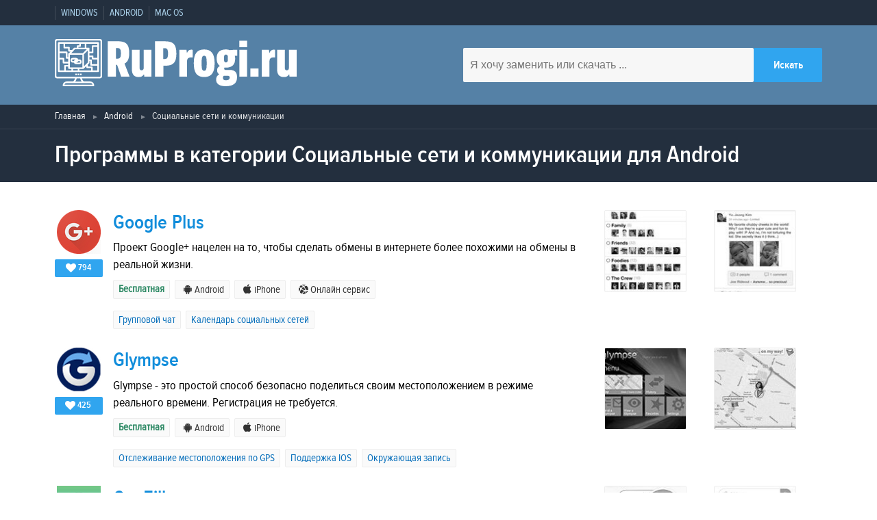

--- FILE ---
content_type: text/html; charset=utf-8
request_url: https://ruprogi.ru/category/android/sotsialnye-kommunikatsionnye
body_size: 20051
content:
<!DOCTYPE html>
<html lang="ru">

<head>
    <meta http-equiv="content-type" content="text/html; charset=UTF-8">
    <meta charset="utf-8">
    <meta name="viewport" content="initial-scale=1.0, width=device-width">

    <link type="text/css" href="https://assets.ruprogi.ru/css/main-libs.css?v=11" rel="stylesheet" />
<link type="text/css" href="https://assets.ruprogi.ru/css/main.css?v=11" rel="stylesheet" />
    <script type= "text/javascript">/*<![CDATA[*/
var wgAssetsUrl = 'https://assets.ruprogi.ru';
/*]]>*/</script>

        <link rel="icon" type="image/png" href="https://ruprogi.ru/assets/images/default/logo-dark.png" />
<meta property="og:site_name" content="RuProgi.ru" />
<meta name="description" content="Приложения в категории Социальные сети и коммуникации для Android с рейтингом на основе рекомендаций пользователей сайта" />
<meta property="og:description" content="Приложения в категории Социальные сети и коммуникации для Android с рейтингом на основе рекомендаций пользователей сайта" />
<meta property="og:title" content="Программы в категории Социальные сети и коммуникации для Android" />
<meta property="og:url" content="https://ruprogi.ru/category/android/sotsialnye-kommunikatsionnye" />
<link rel="canonical" href="https://ruprogi.ru/category/android/sotsialnye-kommunikatsionnye" />

    <script type="application/ld+json">{"@context":"http:\/\/schema.org","@type":"Organization","name":"RuProgi.ru","url":"https:\/\/ruprogi.ru","logo":"https:\/\/ruprogi.ru\/assets\/images\/default\/logo-dark.png"}</script>
<script type="application/ld+json">{"@context":"http:\/\/schema.org","@type":"WebSite","url":"https:\/\/ruprogi.ru","potentialAction":{"type":"SearchAction","target":"https:\/\/ruprogi.ru\/search?q={search_term_string}","query-input":"required name=search_term_string"}}</script>
<script type="application/ld+json">{"@context":"http:\/\/schema.org","@type":"BreadcrumbList","itemListElement":[{"@type":"ListItem","position":1,"item":{"@id":"https:\/\/ruprogi.ru","name":"Главная"}},{"@type":"ListItem","position":2,"item":{"@id":"https:\/\/ruprogi.ru\/category\/android\/all","name":"Android"}}]}</script>

    <title>Программы в категории Социальные сети и коммуникации для Android</title>

    <script type='text/javascript'><!--// <![CDATA[
            (function(w,d,f,u,s,t){w[f]=w[f]||function()
            {w[f].m=w[f].m||{};w[f].z=w[f].z||[];w[f].h=w[f].h||{}
            w[f].v=w[f].v||['func='+f];switch(arguments[0])
            {case'mapZone':w[f].m[arguments[1]]=(arguments[2]||0);break;case'addZone':if(w[f].m.hasOwnProperty(arguments[1])&&(w[f].m[arguments[1]]!==0))
            {d.write('<div class="zone'+f+w[f].m[arguments[1]]+'"></div>');w[f].z.push(w[f].m[arguments[1]]);};break;case'addVar':w[f].v.push(arguments[1]+'='+escape(arguments[2]||''));break;case'display':var fired=w[f].h['fired']||0;if(fired==1)
            {break;}
            if(w[f].z.length==0)
            {break;}
            w[f].h['fired']=1;w[f].v.push('zones='+escape(w[f].z.join('|')));if(w.location)
            {w[f].v.push('loc='+escape(w.location));};if(d.referrer)
            {w[f].v.push('referer='+escape(d.referrer));};if(d.charset)
            {w[f].v.push('charset='+escape(d.charset));}
            else
            {if(d.characterSet)
            {w[f].v.push('charset='+escape(d.characterSet));}};w[f].v.push('_rnd='+Math.floor(Math.random()*99999999));t=d.getElementsByTagName("script")[0];s=d.createElement("script");s.src=u+'?'+w[f].v.join('&');s.type="text/javascript";s.async=true;t.parentNode.insertBefore(s,t);break;case'autoDisplay':d.addEventListener("DOMContentLoaded",function(){w[f]('display');return true;},false);break;default:break;}};})(window,document,'_oxbnc','//ox.bncounter.com/delivery/oxbnc.php');

_oxbnc('mapZone','adText1','135');
_oxbnc('mapZone','adText2','136');
_oxbnc('mapZone','afterDescription','134');
_oxbnc('mapZone','sidebarWidget','137');
// ]]> --></script>
</head>

<body>
    <!-- Отрисовываем пользовательское меню -->
<nav class="navbar">
    <div class="container navbar__container">
        <ul class="navbar-list">
                            <li class="navbar-list__item"><span class="navbar-list__link js-megamenu-opener" data-platform-id="5">Windows</span></li>
                            <li class="navbar-list__item"><span class="navbar-list__link js-megamenu-opener" data-platform-id="7">Android</span></li>
                            <li class="navbar-list__item"><span class="navbar-list__link js-megamenu-opener" data-platform-id="12">Mac OS</span></li>
                    </ul>
    </div>

            
        <div class="megaMenu megaMenu--categories js-megamenu-content" id="js-megamenu-platform-5">
            <div class="container">
                <div class="megaMenu__title"><a href="https://ruprogi.ru/category/windows/all">Категории платформы Windows</a></div>
                <ul class="categories">

                                                                                                                                                                    <li class="categories__item"><a href="https://ruprogi.ru/category/windows/upravlenie-failami" class="categories__link">Управление файлами</a></li>
                                                                                                                        <li class="categories__item"><a href="https://ruprogi.ru/category/windows/onlain-servisy" class="categories__link">Онлайн-сервисы</a></li>
                                                                                                                        <li class="categories__item"><a href="https://ruprogi.ru/category/windows/razrabotka" class="categories__link">Разработка ПО</a></li>
                                                                                                                        <li class="categories__item"><a href="https://ruprogi.ru/category/windows/igry" class="categories__link">Игры</a></li>
                                                                                                                        <li class="categories__item"><a href="https://ruprogi.ru/category/windows/obrazovanie-i-spravochnaya-informatsiya" class="categories__link">Образование и справочная информация</a></li>
                                                                                                                        <li class="categories__item"><a href="https://ruprogi.ru/category/windows/obshhii-dostup-k-failam" class="categories__link">Общий доступ к файлам</a></li>
                                                                                                                        <li class="categories__item"><a href="https://ruprogi.ru/category/windows/upravlenie-i-proizvoditelnost" class="categories__link">Управление и производительность</a></li>
                                                                                                                        <li class="categories__item"><a href="https://ruprogi.ru/category/windows/set-i-administrirovanie" class="categories__link">Сеть и администрирование</a></li>
                                                                                                                        <li class="categories__item"><a href="https://ruprogi.ru/category/windows/os-i-utility" class="categories__link">ОС и утилиты</a></li>
                                                                                                                        <li class="categories__item"><a href="https://ruprogi.ru/category/windows/bezopasnost-i-konfidentsialnost" class="categories__link">Безопасность и конфиденциальность</a></li>
                                                                                                                        <li class="categories__item"><a href="https://ruprogi.ru/category/windows/foto-i-grafika" class="categories__link">Фото и графика</a></li>
                                                                                                                        <li class="categories__item"><a href="https://ruprogi.ru/category/windows/biznes-i-kommertsiya" class="categories__link">Бизнес и коммерция</a></li>
                                                                                                                        <li class="categories__item"><a href="https://ruprogi.ru/category/windows/audio-i-muzyka" class="categories__link">Аудио и музыка</a></li>
                                                                                                                        <li class="categories__item"><a href="https://ruprogi.ru/category/windows/video-i-filmy" class="categories__link">Видео и фильмы</a></li>
                                                                                                                        <li class="categories__item"><a href="https://ruprogi.ru/category/windows/sistemy-i-oborudovanie" class="categories__link">Системы и оборудование</a></li>
                                                                                                                        <li class="categories__item"><a href="https://ruprogi.ru/category/windows/sotsialnye-kommunikatsionnye" class="categories__link">Социальные сети и коммуникации</a></li>
                                                                                                                        <li class="categories__item"><a href="https://ruprogi.ru/category/windows/igrovoe-po" class="categories__link">Игровое ПО</a></li>
                                                                                                                        <li class="categories__item"><a href="https://ruprogi.ru/category/windows/rezervnoe-kopirovanie-i-sinhronizatsiya" class="categories__link">Резервное копирование и синхронизация</a></li>
                                                                                                                        <li class="categories__item"><a href="https://ruprogi.ru/category/windows/dom-i-semya" class="categories__link">Дом и семья</a></li>
                                                                                                                        <li class="categories__item"><a href="https://ruprogi.ru/category/windows/novosti-i-knigi" class="categories__link">Новости и книги</a></li>
                                                                                                                        <li class="categories__item"><a href="https://ruprogi.ru/category/windows/veb-brauzery" class="categories__link">Веб-браузеры</a></li>
                                                                                                                        <li class="categories__item"><a href="https://ruprogi.ru/category/windows/cd-dvd-instrumenty" class="categories__link">CD / DVD-инструменты</a></li>
                                                                                                                        <li class="categories__item"><a href="https://ruprogi.ru/category/windows/razrabotka-igr" class="categories__link">Разработка игр</a></li>
                                                                                                                        <li class="categories__item"><a href="https://ruprogi.ru/category/windows/tekstovye-redaktory" class="categories__link">Текстовые редакторы</a></li>
                                                                                                                        <li class="categories__item"><a href="https://ruprogi.ru/category/windows/avtomaticheskoe-raspoznavanie-teksta" class="categories__link">Автоматическое распознавание текста</a></li>
                                                                                                                        <li class="categories__item"><a href="https://ruprogi.ru/category/windows/sozdanie-muzyki" class="categories__link">Создание музыки</a></li>
                                                                                                                        <li class="categories__item"><a href="https://ruprogi.ru/category/windows/redaktirovanie-foto" class="categories__link">Редактирование фото</a></li>
                                                                                                                        <li class="categories__item"><a href="https://ruprogi.ru/category/windows/rabota-s-mysql" class="categories__link">Работа с MYSQL</a></li>
                                                                                                                        <li class="categories__item"><a href="https://ruprogi.ru/category/windows/redaktirovanie-video" class="categories__link">Редактирование видео</a></li>
                                                                                                                        <li class="categories__item"><a href="https://ruprogi.ru/category/windows/redaktirovanie-audio" class="categories__link">Редактирование аудио</a></li>
                                                                                                                        <li class="categories__item"><a href="https://ruprogi.ru/category/windows/sredy-razrabotki-ide" class="categories__link">Среды разработки (IDE)</a></li>
                                                                                                                        <li class="categories__item"><a href="https://ruprogi.ru/category/windows/monitoring-sistem-kompyutera" class="categories__link">Мониторинг систем компьютера</a></li>
                                                                                                                        <li class="categories__item"><a href="https://ruprogi.ru/category/windows/muzykalnye-bibloteki" class="categories__link">Музыкальные библотеки</a></li>
                                                                                                                        <li class="categories__item"><a href="https://ruprogi.ru/category/windows/sinhronizatsiya-katalogov" class="categories__link">Синхронизация каталогов</a></li>
                                                                                                                        <li class="categories__item"><a href="https://ruprogi.ru/category/windows/razrabotka-saitov" class="categories__link">Разработка сайтов</a></li>
                                                                                                                        <li class="categories__item"><a href="https://ruprogi.ru/category/windows/zapis-audio" class="categories__link">Запись аудио</a></li>
                                                                                                                        <li class="categories__item"><a href="https://ruprogi.ru/category/windows/operatsionnye-sistemy" class="categories__link">Операционные системы</a></li>
                                                                                                                        <li class="categories__item"><a href="https://ruprogi.ru/category/windows/monitoring-setei" class="categories__link">Мониторинг сетей</a></li>
                                                                                                                        <li class="categories__item"><a href="https://ruprogi.ru/category/windows/udalennyi-rabochii-stol" class="categories__link">Удаленный рабочий стол</a></li>
                                                                                                                        <li class="categories__item"><a href="https://ruprogi.ru/category/windows/karty" class="categories__link">Карты</a></li>
                                                                                                                        <li class="categories__item"><a href="https://ruprogi.ru/category/windows/ochistka-sistemy" class="categories__link">Очистка системы</a></li>
                                                                                                                        <li class="categories__item"><a href="https://ruprogi.ru/category/windows/dlya-zametok" class="categories__link">Для заметок</a></li>
                                                                                                                        <li class="categories__item"><a href="https://ruprogi.ru/category/windows/vpn" class="categories__link">VPN</a></li>
                                                                                                                        <li class="categories__item"><a href="https://ruprogi.ru/category/windows/virtualizatsiya" class="categories__link">Виртуализация</a></li>
                                            
                </ul>
            </div>
        </div>

            
        <div class="megaMenu megaMenu--categories js-megamenu-content" id="js-megamenu-platform-7">
            <div class="container">
                <div class="megaMenu__title"><a href="https://ruprogi.ru/category/android/all">Категории платформы Android</a></div>
                <ul class="categories">

                                                                                                                                                                    <li class="categories__item"><a href="https://ruprogi.ru/category/android/onlain-servisy" class="categories__link">Онлайн-сервисы</a></li>
                                                                                                                        <li class="categories__item"><a href="https://ruprogi.ru/category/android/razrabotka" class="categories__link">Разработка ПО</a></li>
                                                                                                                        <li class="categories__item"><a href="https://ruprogi.ru/category/android/igry" class="categories__link">Игры</a></li>
                                                                                                                        <li class="categories__item"><a href="https://ruprogi.ru/category/android/obrazovanie-i-spravochnaya-informatsiya" class="categories__link">Образование и справочная информация</a></li>
                                                                                                                        <li class="categories__item"><a href="https://ruprogi.ru/category/android/upravlenie-i-proizvoditelnost" class="categories__link">Управление и производительность</a></li>
                                                                                                                        <li class="categories__item"><a href="https://ruprogi.ru/category/android/sport-i-zdorove" class="categories__link">Спорт и здоровье</a></li>
                                                                                                                        <li class="categories__item"><a href="https://ruprogi.ru/category/android/set-i-administrirovanie" class="categories__link">Сеть и администрирование</a></li>
                                                                                                                        <li class="categories__item"><a href="https://ruprogi.ru/category/android/os-i-utility" class="categories__link">ОС и утилиты</a></li>
                                                                                                                        <li class="categories__item"><a href="https://ruprogi.ru/category/android/foto-i-grafika" class="categories__link">Фото и графика</a></li>
                                                                                                                        <li class="categories__item"><a href="https://ruprogi.ru/category/android/biznes-i-kommertsiya" class="categories__link">Бизнес и коммерция</a></li>
                                                                                                                        <li class="categories__item"><a href="https://ruprogi.ru/category/android/video-i-filmy" class="categories__link">Видео и фильмы</a></li>
                                                                                                                        <li class="categories__item"><a href="https://ruprogi.ru/category/android/sotsialnye-kommunikatsionnye" class="categories__link">Социальные сети и коммуникации</a></li>
                                                                                                                        <li class="categories__item"><a href="https://ruprogi.ru/category/android/rezervnoe-kopirovanie-i-sinhronizatsiya" class="categories__link">Резервное копирование и синхронизация</a></li>
                                            
                </ul>
            </div>
        </div>

            
        <div class="megaMenu megaMenu--categories js-megamenu-content" id="js-megamenu-platform-12">
            <div class="container">
                <div class="megaMenu__title"><a href="https://ruprogi.ru/category/macos/all">Категории платформы Mac OS</a></div>
                <ul class="categories">

                                                                                                                                                                    <li class="categories__item"><a href="https://ruprogi.ru/category/macos/razrabotka" class="categories__link">Разработка ПО</a></li>
                                                                                                                        <li class="categories__item"><a href="https://ruprogi.ru/category/macos/upravlenie-i-proizvoditelnost" class="categories__link">Управление и производительность</a></li>
                                                                                                                        <li class="categories__item"><a href="https://ruprogi.ru/category/macos/os-i-utility" class="categories__link">ОС и утилиты</a></li>
                                                                                                                        <li class="categories__item"><a href="https://ruprogi.ru/category/macos/foto-i-grafika" class="categories__link">Фото и графика</a></li>
                                            
                </ul>
            </div>
        </div>

    </nav>
<header class="header">
    <div class="container header__container">
        <a href="/" aria-label="logo" class="logo header__logo"><svg class="logo header__logo" viewBox="0 0 286.47 56.01" xmlns="http://www.w3.org/2000/svg"><g><path d="M84.53,29.13l6.06,15.54h-10l-4.86-14.1H74.51v14.1H64.67v-42H76.49c10.14,0,13.62,3.72,13.62,14.22C90.11,23.61,88.25,27.33,84.53,29.13ZM74.39,23.31h1.86c3.18,0,4-1.8,4-6.3s-.84-6.24-4-6.24H74.39Z" transform="translate(-2)" style="fill:#fff"/><path d="M93.29,12.87h9.12V33.81c0,2.16.54,3.36,2.34,3.36,2.1,0,2.58-1.5,2.58-3.78V12.87h9.12v31.8H108l-.3-2.7h-.18a6.94,6.94,0,0,1-6.24,3.18c-5.7,0-8-3.6-8-9.18Z" transform="translate(-2)" style="fill:#fff"/><path d="M132.23,31.71h-1.62v13h-9.84v-42h11.46C142.31,2.67,146,6.39,146,17.31S142.13,31.71,132.23,31.71Zm-1.74-8h1.62c3.12,0,4-1.8,4-6.36s-.84-6.48-4-6.48h-1.62Z" transform="translate(-2)" style="fill:#fff"/><path d="M165.35,22a17,17,0,0,0-1.74-.12c-4.14,0-5,1.8-5,5.1v17.7h-9.12V12.87H158l.42,3.6h.18c.84-2.16,2.28-3.84,5-3.84a6.25,6.25,0,0,1,1.68.24Z" transform="translate(-2)" style="fill:#fff"/><path d="M166.61,29.13v-.72c0-11.28,4.08-16,12.3-16s12.36,4.74,12.36,16v.72c0,11.28-4.14,16-12.36,16S166.61,40.41,166.61,29.13Zm14.28,7.62c.78-1.14,1-3.84,1-7.32V28.17c0-3.54-.24-6.18-1-7.38a2.52,2.52,0,0,0-4,0c-.78,1.2-1,3.84-1,7.38v1.26c0,3.48.18,6.18,1,7.32a2.52,2.52,0,0,0,4,0Z" transform="translate(-2)" style="fill:#fff"/><path d="M203,33.87a2,2,0,0,0-.42,1.32c0,1.14.72,1.5,2.1,1.5h4.56c5.76,0,8.64,2.64,8.64,8.58,0,7.32-4.62,10.74-13.62,10.74-7,0-11.22-2.7-11.22-7.68,0-3.18,1.38-5.22,3.72-6.3V42a5.6,5.6,0,0,1-2.52-4.86,5.26,5.26,0,0,1,3.24-5V32c-2.52-1.86-3.78-4.8-3.78-8.64V23c0-7,3.48-10.62,11-10.62a13.08,13.08,0,0,1,4.5.78l4.08-.3H218v7h-2.82a11.29,11.29,0,0,1,.42,3.18v.3c0,6.9-3.36,10.62-11,10.62A15.17,15.17,0,0,1,203,33.87Zm-.9,9.66a3.54,3.54,0,0,0-1,2.64c0,2,1.2,2.76,3.6,2.76,3.06,0,4.44-1.08,4.44-3.18,0-1.62-.9-2.22-2.7-2.22Zm1-24.48c-.54.66-.66,1.8-.66,3.72v.78c0,1.92.12,3.06.66,3.66a2.61,2.61,0,0,0,3.18,0c.54-.6.72-1.74.72-3.66v-.78c0-1.92-.18-3.06-.72-3.72a2.11,2.11,0,0,0-1.62-.54A2.14,2.14,0,0,0,203.09,19.05Z" transform="translate(-2)" style="fill:#fff"/><path d="M229.79,9.69h-9.24V2.07h9.24Zm-.06,35h-9.12V12.87h9.12Z" transform="translate(-2)" style="fill:#fff"/><path d="M243.29,44.67h-9.66V35h9.66Z" transform="translate(-2)" style="fill:#fff"/><path d="M263,22a17,17,0,0,0-1.74-.12c-4.14,0-5,1.8-5,5.1v17.7h-9.12V12.87h8.52l.42,3.6h.18c.84-2.16,2.28-3.84,5-3.84a6.25,6.25,0,0,1,1.68.24Z" transform="translate(-2)" style="fill:#fff"/><path d="M265.31,12.87h9.12V33.81c0,2.16.54,3.36,2.34,3.36,2.1,0,2.58-1.5,2.58-3.78V12.87h9.12v31.8H280l-.3-2.7h-.18a6.94,6.94,0,0,1-6.24,3.18c-5.7,0-8-3.6-8-9.18Z" transform="translate(-2)" style="fill:#fff"/><path d="M55.2,0H4.8A2.8,2.8,0,0,0,2,2.8V43.87a2.8,2.8,0,0,0,2.8,2.8H26a8.07,8.07,0,0,1-.55,1.44,8.19,8.19,0,0,1-1.76,2.29H16a4.68,4.68,0,0,0-4.67,4.67.94.94,0,0,0,.94.93H47.73a.94.94,0,0,0,.94-.93A4.68,4.68,0,0,0,44,50.4H36.33A7.66,7.66,0,0,1,34,46.67H55.2a2.8,2.8,0,0,0,2.8-2.8V2.8A2.8,2.8,0,0,0,55.2,0ZM46.64,54.13H13.36A2.81,2.81,0,0,1,16,52.27H44A2.81,2.81,0,0,1,46.64,54.13ZM32.9,49a9.05,9.05,0,0,0,.91,1.45H26.19A9.82,9.82,0,0,0,27.1,49a9.25,9.25,0,0,0,.81-2.28h4.18A9.25,9.25,0,0,0,32.9,49Zm23.23-5.08a.93.93,0,0,1-.93.93H4.8a.93.93,0,0,1-.93-.93V2.8a.92.92,0,0,1,.93-.93H55.2a.92.92,0,0,1,.93.93Z" transform="translate(-2)" style="fill:#fff"/><path d="M53.33,3.73H6.67a.94.94,0,0,0-.94.94v33.6a.94.94,0,0,0,.94.93H53.33a.94.94,0,0,0,.94-.93V4.67A.94.94,0,0,0,53.33,3.73ZM52.4,7.47H46.8a.92.92,0,0,0-.93.93v6.53h-2.8V11.2a.93.93,0,0,0-.94-.93h-2.8V5.6H52.4Zm-7.47,16.8H43.07v-2.8h2.8v1.86a.93.93,0,0,0,.93.94h5.6v5.6H45.87V25.2A.93.93,0,0,0,44.93,24.27Zm2.8-1.87V20.53a.93.93,0,0,0-.93-.93H43.07V16.8H46.8a.93.93,0,0,0,.93-.93V9.33H52.4V22.4ZM40.27,34.53h4.66v2.8h-14V35.47H35.6a.91.91,0,0,0,.66-.28l3.07-3.07V33.6A.93.93,0,0,0,40.27,34.53Zm-28-12.13H7.6V16.8h7.47v5.6a.92.92,0,0,0,.93.93h1.87v3.74H13.2V23.33A.93.93,0,0,0,12.27,22.4ZM18.8,9.33H14.13V5.6h16.8V7.47H29.07a.93.93,0,0,0-.94.93v1.87h-2.8a1,1,0,0,0-.71.32c-.7.82-1.45,1.67-2.18,2.48H19.73v-2.8A.93.93,0,0,0,18.8,9.33Zm11.2.94V9.33h1.87a.93.93,0,0,0,.93-.93V5.6h4.67v4.67Zm-4.24,1.86H39.88L35.21,16.8H21.47C22.47,15.83,23.84,14.36,25.76,12.13Zm-6,21.47V18.67H34.67V33.6Zm-.93,1.87h2.8v1.86H15.07V32.67h2.8v1.86A.93.93,0,0,0,18.8,35.47Zm4.67,0h5.6v1.86h-5.6Zm13.06-3.19V18.12l4.67-4.67V27.61ZM12.27,5.6v4.67a.93.93,0,0,0,.93.93h4.67V14a.92.92,0,0,0,.93.93h1.89a13.67,13.67,0,0,1-2.06,1.89l-.11,0-.13.05-.17.11a.67.67,0,0,0-.23.27.7.7,0,0,0-.12.44v3.74h-.94v-5.6a.93.93,0,0,0-.93-.94H7.6V5.6ZM7.6,24.27h3.73V28a.93.93,0,0,0,.94.93h5.6V30.8H14.13a.93.93,0,0,0-.93.93v5.6H7.6ZM46.8,37.33V33.6a.93.93,0,0,0-.93-.93H41.2V30.25l1.59-1.59a.92.92,0,0,0,.28-.66V26.13H44V30.8a.93.93,0,0,0,.93.93H52.4v5.6Z" transform="translate(-2)" style="fill:#fff"/><path d="M30.93,24.27h-1.1A2.8,2.8,0,0,0,27.2,22.4H23.47a2.8,2.8,0,1,0,0,5.6h1.1a2.83,2.83,0,0,0,2.63,1.87h3.73a2.8,2.8,0,0,0,0-5.6Zm-8.4.93a.93.93,0,0,1,.94-.93H27.2a2.8,2.8,0,0,0-2.63,1.86h-1.1A.93.93,0,0,1,22.53,25.2Zm8.4,2.8H27.2a2.8,2.8,0,0,0,2.63-1.87h1.1a.94.94,0,1,1,0,1.87Z" transform="translate(-2)" style="fill:#fff"/><rect x="27.07" y="41.07" width="1.87" height="1.87" style="fill:#fff"/><rect x="29.87" y="41.07" width="1.87" height="1.87" style="fill:#fff"/><rect x="24.27" y="41.07" width="1.87" height="1.87" style="fill:#fff"/></g></svg></a>
        <form class="searchForm" action="/search" method="get">
            <input type="text" aria-label="search software" name="q" placeholder="Я хочу заменить или скачать ..." class="searchForm__input" required>
            <input type="submit" class="btn-blue searchForm__btn" value="Искать">
        </form>
    </div>
    <!-- /.container -->
</header>

    <div class="breadcrumbs">
        <div class="container">
            <ul class="breadcrumbsList">
                                                            <li class="breadcrumbsList__item"><a href="https://ruprogi.ru" title="" class="breadcrumbsList__link">Главная</a></li>
                                                                                <li class="breadcrumbsList__item"><a href="https://ruprogi.ru/category/android/all" title="" class="breadcrumbsList__link">Android</a></li>
                                                                                <li class="breadcrumbsList__item"><span class="">Социальные сети и коммуникации</span></li>
                                                </ul>
        </div>
    </div>

    <main>
        <section class="category-header">
    <div class="container">
        
        <h1 class="category-header__title">Программы в категории Социальные сети и коммуникации для Android</h1>
        <!-- <p>Category Description</p> -->

    </div>
</section>


<section class="category-content">
    <div class="container">

        <div class="stack ">

            <div class="stack__content">
                <!-- stack -->
                    
            <div style="width:100%; margin-bottom:10px;">
            <script type='text/javascript'><!--// <![CDATA[
_oxbnc('addZone','adText1');
// ]]> --></script>
        </div>
    
    <ul class="stack-item">
        <li class="stack-item__data">
            <div class="sw-likebox">
                                    <img class="sw-likebox__img" width="64" height="64" src="https://img.ruprogi.ru/crop/64x64xpng/local/legacy/icon/e/1/e1837346fa6dc3ebe0ad2b0a53a6d04f.png" alt="Иконка программы Google Plus">
                                <span class="btn-blue btn-blue--small js-vote-button" data-sw-id="5833"><i class="icon-heart"></i><span class="js-vote-counter-5833">794</span></span>
            </div>
        </li>

        <li class="stack-item__content stack-item--screenshots-in-sidebar">
            
            <div class="stack-item__title">
                                    <a href="https://ruprogi.ru/software/google-plus">Google Plus</a>
                            </div>
            <p class="stack-item__tagline">Проект Google+ нацелен на то, чтобы сделать обмены в интернете более похожими на обмены в реальной жизни.</p>

                            
                                    <div class="stack-item__screenshots-container js-lightbox">
                                                    <img loading="lazy" height="120" width="120" class="stack-item__screenshots--img" src="https://img.ruprogi.ru/crop/120x120xjpeg/local/legacy/sshot/4/1/416e4e6b291b872f4b16635caa340e44.jpg" data-src="https://img.ruprogi.ru/images/legacy/sshot/4/1/416e4e6b291b872f4b16635caa340e44.jpg" alt="Скриншот 1 программы Google Plus">
                                                    <img loading="lazy" height="120" width="120" class="stack-item__screenshots--img" src="https://img.ruprogi.ru/crop/120x120xjpeg/local/legacy/sshot/4/1/41f5a50803da15110af49d395d830e92.jpg" data-src="https://img.ruprogi.ru/images/legacy/sshot/4/1/41f5a50803da15110af49d395d830e92.jpg" alt="Скриншот 2 программы Google Plus">
                                            </div>
                            
            <ul class="labels labels--light">
                <li class="labels__item license__pricing-free">Бесплатная</li>                <li class="labels__item"><i class="icon-android"></i>Android</li><li class="labels__item"><i class="icon-apple"></i>iPhone</li><li class="labels__item"><i class="icon-network"></i>Онлайн сервис</li>            </ul>

            
            
                            <ul class="labels labels--light">
                    <li class="labels__item ">
                                        <a class="labels__link" href="https://ruprogi.ru/feature/gruppovoi-chat" title="Перейти на страницу функциональности Групповой чат">Групповой чат</a>
                                  </li><li class="labels__item ">
                                        <a class="labels__link" href="https://ruprogi.ru/feature/kalendar-sotsialnyh-setei" title="Перейти на страницу функциональности Календарь социальных сетей">Календарь социальных сетей</a>
                                  </li>                </ul>
                    </li>
    </ul>
    
    
    <ul class="stack-item">
        <li class="stack-item__data">
            <div class="sw-likebox">
                                    <img class="sw-likebox__img" width="64" height="64" src="https://img.ruprogi.ru/crop/64x64xpng/local/legacy/icon/7/5/7538eebe701eaa5a823f1d1f26dd6207.png" alt="Иконка программы Glympse">
                                <span class="btn-blue btn-blue--small js-vote-button" data-sw-id="5606"><i class="icon-heart"></i><span class="js-vote-counter-5606">425</span></span>
            </div>
        </li>

        <li class="stack-item__content stack-item--screenshots-in-sidebar">
            
            <div class="stack-item__title">
                                    <a href="https://ruprogi.ru/software/glympse">Glympse</a>
                            </div>
            <p class="stack-item__tagline">Glympse - это простой способ безопасно поделиться своим местоположением в режиме реального времени. Регистрация не требуется.</p>

                            
                                    <div class="stack-item__screenshots-container js-lightbox">
                                                    <img loading="lazy" height="120" width="120" class="stack-item__screenshots--img" src="https://img.ruprogi.ru/crop/120x120xjpeg/local/legacy/sshot/2/3/23c9f0990466d701be758c66c3e282b6.jpg" data-src="https://img.ruprogi.ru/images/legacy/sshot/2/3/23c9f0990466d701be758c66c3e282b6.jpg" alt="Скриншот 1 программы Glympse">
                                                    <img loading="lazy" height="120" width="120" class="stack-item__screenshots--img" src="https://img.ruprogi.ru/crop/120x120xjpeg/local/legacy/sshot/c/f/cfc2c2081876604e5a9c3d99c737bcdb.jpg" data-src="https://img.ruprogi.ru/images/legacy/sshot/c/f/cfc2c2081876604e5a9c3d99c737bcdb.jpg" alt="Скриншот 2 программы Glympse">
                                            </div>
                            
            <ul class="labels labels--light">
                <li class="labels__item license__pricing-free">Бесплатная</li>                <li class="labels__item"><i class="icon-android"></i>Android</li><li class="labels__item"><i class="icon-apple"></i>iPhone</li>            </ul>

            
            
                            <ul class="labels labels--light">
                    <li class="labels__item ">
                                        <a class="labels__link" href="https://ruprogi.ru/feature/otslezhivanie-mestopolozheniya-po-gps" title="Перейти на страницу функциональности Отслеживание местоположения по GPS">Отслеживание местоположения по GPS</a>
                                  </li><li class="labels__item ">
                                        <a class="labels__link" href="https://ruprogi.ru/feature/podderzhka-ios" title="Перейти на страницу функциональности Поддержка IOS">Поддержка IOS</a>
                                  </li><li class="labels__item ">
                                        <a class="labels__link" href="https://ruprogi.ru/feature/okruzhayushhaya-zapis" title="Перейти на страницу функциональности Окружающая запись">Окружающая запись</a>
                                  </li>                </ul>
                    </li>
    </ul>
    
    
    <ul class="stack-item">
        <li class="stack-item__data">
            <div class="sw-likebox">
                                    <img class="sw-likebox__img" width="64" height="64" src="https://img.ruprogi.ru/crop/64x64xpng/local/legacy/icon/d/5/d5a83a6f7a55fd7390f3a7f83d6484fa.jpg" alt="Иконка программы GeoZilla">
                                <span class="btn-blue btn-blue--small js-vote-button" data-sw-id="5414"><i class="icon-heart"></i><span class="js-vote-counter-5414">332</span></span>
            </div>
        </li>

        <li class="stack-item__content stack-item--screenshots-in-sidebar">
            
            <div class="stack-item__title">
                                    <a href="https://ruprogi.ru/software/geozilla">GeoZilla</a>
                            </div>
            <p class="stack-item__tagline">Будьте на связи со своей семьей и друзьями на телефоне в течение дня.</p>

                            
                                    <div class="stack-item__screenshots-container js-lightbox">
                                                    <img loading="lazy" height="120" width="120" class="stack-item__screenshots--img" src="https://img.ruprogi.ru/crop/120x120xjpeg/local/legacy/sshot/1/1/11aadcfeacd4fc886a3ee19224ff0465.jpg" data-src="https://img.ruprogi.ru/images/legacy/sshot/1/1/11aadcfeacd4fc886a3ee19224ff0465.jpg" alt="Скриншот 1 программы GeoZilla">
                                                    <img loading="lazy" height="120" width="120" class="stack-item__screenshots--img" src="https://img.ruprogi.ru/crop/120x120xjpeg/local/legacy/sshot/9/e/9e86c3c3cd20137239d7c325beb50e0f.jpg" data-src="https://img.ruprogi.ru/images/legacy/sshot/9/e/9e86c3c3cd20137239d7c325beb50e0f.jpg" alt="Скриншот 2 программы GeoZilla">
                                            </div>
                            
            <ul class="labels labels--light">
                <li class="labels__item license__pricing-free">Условно бесплатная</li>                <li class="labels__item"><i class="icon-android"></i>Android</li><li class="labels__item"><i class="icon-apple"></i>iPhone</li>            </ul>

            
            
                            <ul class="labels labels--light">
                                    </ul>
                    </li>
    </ul>
    
            <div style="width:100%; margin-bottom:10px;">
            <script type='text/javascript'><!--// <![CDATA[
_oxbnc('addZone','adText2');
// ]]> --></script>
        </div>
    
    <ul class="stack-item">
        <li class="stack-item__data">
            <div class="sw-likebox">
                                    <img class="sw-likebox__img" width="64" height="64" src="https://img.ruprogi.ru/crop/64x64xpng/local/legacy/icon/6/e/6e48bfa53efbe239c09185712c7b0206.png" alt="Иконка программы Waze">
                                <span class="btn-blue btn-blue--small js-vote-button" data-sw-id="16067"><i class="icon-heart"></i><span class="js-vote-counter-16067">252</span></span>
            </div>
        </li>

        <li class="stack-item__content stack-item--screenshots-in-sidebar">
            
            <div class="stack-item__title">
                                    <a href="https://ruprogi.ru/software/waze">Waze</a>
                            </div>
            <p class="stack-item__tagline">Waze - это социальное приложение для GPS-навигации, которое позволяет водителям создавать и использовать карты в реальном времени и в режиме реального времени.</p>

                            
                                    <div class="stack-item__screenshots-container js-lightbox">
                                                    <img loading="lazy" height="120" width="120" class="stack-item__screenshots--img" src="https://img.ruprogi.ru/crop/120x120xjpeg/local/legacy/sshot/0/e/0ef465a39c3a560c9a1c7922ecdab183.jpg" data-src="https://img.ruprogi.ru/images/legacy/sshot/0/e/0ef465a39c3a560c9a1c7922ecdab183.jpg" alt="Скриншот 1 программы Waze">
                                                    <img loading="lazy" height="120" width="120" class="stack-item__screenshots--img" src="https://img.ruprogi.ru/crop/120x120xjpeg/local/legacy/sshot/5/2/52f00667b5a5a2555c776a2aff173644.jpg" data-src="https://img.ruprogi.ru/images/legacy/sshot/5/2/52f00667b5a5a2555c776a2aff173644.jpg" alt="Скриншот 2 программы Waze">
                                            </div>
                            
            <ul class="labels labels--light">
                <li class="labels__item license__pricing-free">Бесплатная</li>                <li class="labels__item"><i class="icon-android"></i>Android</li><li class="labels__item"><i class="icon-apple"></i>iPhone</li><li class="labels__item"><i class="icon-network"></i>Онлайн сервис</li>            </ul>

            
            
                            <ul class="labels labels--light">
                    <li class="labels__item ">
                                        <a class="labels__link" href="https://ruprogi.ru/feature/na-osnove-soobshhestva" title="Перейти на страницу функциональности На основе сообщества">На основе сообщества</a>
                                  </li><li class="labels__item ">
                                        <a class="labels__link" href="https://ruprogi.ru/feature/crowdsourced" title="Перейти на страницу функциональности Crowdsourced">Crowdsourced</a>
                                  </li><li class="labels__item ">
                                        <a class="labels__link" href="https://ruprogi.ru/feature/na-baze-informatsii-ot-polzovatelei" title="Перейти на страницу функциональности На базе информации от пользователей">На базе информации от пользователей</a>
                                  </li><li class="labels__item ">
                                        <a class="labels__link" href="https://ruprogi.ru/feature/poshagovaya-navigatsiya" title="Перейти на страницу функциональности Пошаговая навигация">Пошаговая навигация</a>
                                  </li><li class="labels__item ">
                                        <a class="labels__link" href="https://ruprogi.ru/feature/trafik-v-realnom-vremeni" title="Перейти на страницу функциональности Трафик в реальном времени">Трафик в реальном времени</a>
                                  </li><li class="labels__item ">
                                        <a class="labels__link" href="https://ruprogi.ru/feature/napravleniya-dvizheniya" title="Перейти на страницу функциональности Направления движения">Направления движения</a>
                                  </li><li class="labels__item ">
                                        <a class="labels__link" href="https://ruprogi.ru/feature/mesto-nahozhdeniya-politsii" title="Перейти на страницу функциональности Место нахождения полиции">Место нахождения полиции</a>
                                  </li>                </ul>
                    </li>
    </ul>
    
    
    <ul class="stack-item">
        <li class="stack-item__data">
            <div class="sw-likebox">
                                    <img class="sw-likebox__img" width="64" height="64" src="https://img.ruprogi.ru/crop/64x64xpng/local/legacy/icon/9/0/909b1f08ceeace18ad5dbd16ecef2b9f.jpg" alt="Иконка программы Diigo">
                                <span class="btn-blue btn-blue--small js-vote-button" data-sw-id="3524"><i class="icon-heart"></i><span class="js-vote-counter-3524">238</span></span>
            </div>
        </li>

        <li class="stack-item__content stack-item--screenshots-in-sidebar">
            
            <div class="stack-item__title">
                                    <a href="https://ruprogi.ru/software/diigo">Diigo</a>
                            </div>
            <p class="stack-item__tagline">Лучший онлайн-сервис для чтения и исследования с аннотациями, маркерами, заметками, архивированием, закладками.</p>

                            
                                    <div class="stack-item__screenshots-container js-lightbox">
                                                    <img loading="lazy" height="120" width="120" class="stack-item__screenshots--img" src="https://img.ruprogi.ru/crop/120x120xjpeg/local/legacy/sshot/0/5/050662f884887c33fe2e45135b367ec9.jpg" data-src="https://img.ruprogi.ru/images/legacy/sshot/0/5/050662f884887c33fe2e45135b367ec9.jpg" alt="Скриншот 1 программы Diigo">
                                                    <img loading="lazy" height="120" width="120" class="stack-item__screenshots--img" src="https://img.ruprogi.ru/crop/120x120xjpeg/local/legacy/sshot/1/7/17af9fa8bfad38bb35a82bf2b978db6c.jpg" data-src="https://img.ruprogi.ru/images/legacy/sshot/1/7/17af9fa8bfad38bb35a82bf2b978db6c.jpg" alt="Скриншот 2 программы Diigo">
                                            </div>
                            
            <ul class="labels labels--light">
                <li class="labels__item license__pricing-free">Условно бесплатная</li>                <li class="labels__item"><i class="icon-android"></i>Android</li><li class="labels__item"><i class="icon-apple"></i>iPhone</li><li class="labels__item"><i class="icon-network"></i>Онлайн сервис</li>            </ul>

            
            
                            <ul class="labels labels--light">
                    <li class="labels__item ">
                                        <a class="labels__link" href="https://ruprogi.ru/feature/sovmestnaya-rabota-v-rezhime-realnogo-vremeni" title="Перейти на страницу функциональности Совместная работа в режиме реального времени">Совместная работа в режиме реального времени</a>
                                  </li><li class="labels__item ">
                                        <a class="labels__link" href="https://ruprogi.ru/feature/integratsiya-s-ifttt" title="Перейти на страницу функциональности Интеграция с IFTTT">Интеграция с IFTTT</a>
                                  </li><li class="labels__item ">
                                        <a class="labels__link" href="https://ruprogi.ru/feature/annotatsii-pdf" title="Перейти на страницу функциональности Аннотации PDF">Аннотации PDF</a>
                                  </li><li class="labels__item ">
                                        <a class="labels__link" href="https://ruprogi.ru/feature/sohranit-veb-stranitsu-dlya-avtonomnogo-ispolzovaniya" title="Перейти на страницу функциональности Сохранить веб-страницу для автономного использования">Сохранить веб-страницу для автономного использования</a>
                                  </li><li class="labels__item ">
                                        <a class="labels__link" href="https://ruprogi.ru/feature/annotatsiya-skrinshotov" title="Перейти на страницу функциональности Аннотация скриншотов">Аннотация скриншотов</a>
                                  </li><li class="labels__item ">
                                        <a class="labels__link" href="https://ruprogi.ru/feature/vydelenie-teksta" title="Перейти на страницу функциональности Выделение текста">Выделение текста</a>
                                  </li>                </ul>
                    </li>
    </ul>
    
    
    <ul class="stack-item">
        <li class="stack-item__data">
            <div class="sw-likebox">
                                    <img class="sw-likebox__img" width="64" height="64" src="https://img.ruprogi.ru/crop/64x64xpng/local/legacy/icon/0/2/027e1664b9a57d49c7e7a881732624a2.png" alt="Иконка программы foursquare">
                                <span class="btn-blue btn-blue--small js-vote-button" data-sw-id="5001"><i class="icon-heart"></i><span class="js-vote-counter-5001">182</span></span>
            </div>
        </li>

        <li class="stack-item__content stack-item--screenshots-in-sidebar">
            
            <div class="stack-item__title">
                                    <a href="https://ruprogi.ru/software/foursquare">foursquare</a>
                            </div>
            <p class="stack-item__tagline">Foursquare - это помощь в поиске новых способов знакомства с городом.</p>

                            
                                    <div class="stack-item__screenshots-container js-lightbox">
                                                    <img loading="lazy" height="120" width="120" class="stack-item__screenshots--img" src="https://img.ruprogi.ru/crop/120x120xjpeg/local/legacy/sshot/2/6/268cc856ecf816f1ddb4c72b183c7c6b.jpg" data-src="https://img.ruprogi.ru/images/legacy/sshot/2/6/268cc856ecf816f1ddb4c72b183c7c6b.jpg" alt="Скриншот 1 программы foursquare">
                                                    <img loading="lazy" height="120" width="120" class="stack-item__screenshots--img" src="https://img.ruprogi.ru/crop/120x120xjpeg/local/legacy/sshot/2/e/2ed82e96ac7864d010ae9a6614253d2d.jpg" data-src="https://img.ruprogi.ru/images/legacy/sshot/2/e/2ed82e96ac7864d010ae9a6614253d2d.jpg" alt="Скриншот 2 программы foursquare">
                                            </div>
                            
            <ul class="labels labels--light">
                <li class="labels__item license__pricing-free">Бесплатная</li>                <li class="labels__item"><i class="icon-android"></i>Android</li><li class="labels__item"><i class="icon-apple"></i>iPhone</li><li class="labels__item"><i class="icon-network"></i>Онлайн сервис</li>            </ul>

            
            
                            <ul class="labels labels--light">
                    <li class="labels__item ">
                                        <a class="labels__link" href="https://ruprogi.ru/feature/integratsiya-s-ifttt" title="Перейти на страницу функциональности Интеграция с IFTTT">Интеграция с IFTTT</a>
                                  </li><li class="labels__item ">
                                        <a class="labels__link" href="https://ruprogi.ru/feature/na-osnove-mestopolozheniya" title="Перейти на страницу функциональности На основе местоположения">На основе местоположения</a>
                                  </li>                </ul>
                    </li>
    </ul>
    
    
    <ul class="stack-item">
        <li class="stack-item__data">
            <div class="sw-likebox">
                                    <img class="sw-likebox__img" width="64" height="64" src="https://img.ruprogi.ru/crop/64x64xpng/local/legacy/icon/2/f/2fe016922d5d59cf19293359348a3449.png" alt="Иконка программы Blogger">
                                <span class="btn-blue btn-blue--small js-vote-button" data-sw-id="1910"><i class="icon-heart"></i><span class="js-vote-counter-1910">181</span></span>
            </div>
        </li>

        <li class="stack-item__content stack-item--screenshots-in-sidebar">
            
            <div class="stack-item__title">
                                    <a href="https://ruprogi.ru/software/blogger">Blogger</a>
                            </div>
            <p class="stack-item__tagline">Blogger - это служба публикации блогов. Создайте свой блог.</p>

                            
                                    <div class="stack-item__screenshots-container js-lightbox">
                                                    <img loading="lazy" height="120" width="120" class="stack-item__screenshots--img" src="https://img.ruprogi.ru/crop/120x120xjpeg/local/legacy/sshot/a/6/a65d02b25202d9e7af9c6c8a06508c94.jpg" data-src="https://img.ruprogi.ru/images/legacy/sshot/a/6/a65d02b25202d9e7af9c6c8a06508c94.jpg" alt="Скриншот 1 программы Blogger">
                                            </div>
                            
            <ul class="labels labels--light">
                <li class="labels__item license__pricing-free">Условно бесплатная</li>                <li class="labels__item"><i class="icon-android"></i>Android</li><li class="labels__item"><i class="icon-apple"></i>iPhone</li><li class="labels__item"><i class="icon-network"></i>Онлайн сервис</li>            </ul>

            
            
                            <ul class="labels labels--light">
                    <li class="labels__item ">
                                        <a class="labels__link" href="https://ruprogi.ru/feature/bez-reklamy" title="Перейти на страницу функциональности Без рекламы">Без рекламы</a>
                                  </li><li class="labels__item ">
                                        <a class="labels__link" href="https://ruprogi.ru/feature/integratsiya-s-ifttt" title="Перейти на страницу функциональности Интеграция с IFTTT">Интеграция с IFTTT</a>
                                  </li>                </ul>
                    </li>
    </ul>
    
            <div style="width:100%; margin-bottom:10px;">
            <script type='text/javascript'><!--// <![CDATA[
_oxbnc('addZone','adText2');
// ]]> --></script>
        </div>
    
    <ul class="stack-item">
        <li class="stack-item__data">
            <div class="sw-likebox">
                                    <img class="sw-likebox__img" width="64" height="64" src="https://img.ruprogi.ru/crop/64x64xpng/local/legacy/icon/3/6/364a960770e54caeb5a5dd551bf48cc1.jpg" alt="Иконка программы Zenly">
                                <span class="btn-blue btn-blue--small js-vote-button" data-sw-id="17482"><i class="icon-heart"></i><span class="js-vote-counter-17482">158</span></span>
            </div>
        </li>

        <li class="stack-item__content stack-item--screenshots-in-sidebar">
            
            <div class="stack-item__title">
                                    <a href="https://ruprogi.ru/software/zenly">Zenly</a>
                            </div>
            <p class="stack-item__tagline">Zenly - это GPS-трекер для поиска друзей в режиме реального времени.</p>

                            
                                    <div class="stack-item__screenshots-container js-lightbox">
                                                    <img loading="lazy" height="120" width="120" class="stack-item__screenshots--img" src="https://img.ruprogi.ru/crop/120x120xjpeg/local/legacy/sshot/5/5/55a126e92f297104ee83be8db960ed53.jpg" data-src="https://img.ruprogi.ru/images/legacy/sshot/5/5/55a126e92f297104ee83be8db960ed53.jpg" alt="Скриншот 1 программы Zenly">
                                                    <img loading="lazy" height="120" width="120" class="stack-item__screenshots--img" src="https://img.ruprogi.ru/crop/120x120xjpeg/local/legacy/sshot/9/9/99364fdbbf0158236bf209bf8a6efef8.jpg" data-src="https://img.ruprogi.ru/images/legacy/sshot/9/9/99364fdbbf0158236bf209bf8a6efef8.jpg" alt="Скриншот 2 программы Zenly">
                                            </div>
                            
            <ul class="labels labels--light">
                <li class="labels__item license__pricing-free">Бесплатная</li>                <li class="labels__item"><i class="icon-android"></i>Android</li><li class="labels__item"><i class="icon-apple"></i>iPhone</li>            </ul>

            
            
                            <ul class="labels labels--light">
                    <li class="labels__item ">
                                        <a class="labels__link" href="https://ruprogi.ru/feature/na-osnove-mestopolozheniya" title="Перейти на страницу функциональности На основе местоположения">На основе местоположения</a>
                                  </li><li class="labels__item ">
                                        <a class="labels__link" href="https://ruprogi.ru/feature/otslezhivanie-mestopolozheniya-po-gps" title="Перейти на страницу функциональности Отслеживание местоположения по GPS">Отслеживание местоположения по GPS</a>
                                  </li><li class="labels__item ">
                                        <a class="labels__link" href="https://ruprogi.ru/feature/unikalnaya-karta" title="Перейти на страницу функциональности Уникальная карта">Уникальная карта</a>
                                  </li>                </ul>
                    </li>
    </ul>
    
    
    <ul class="stack-item">
        <li class="stack-item__data">
            <div class="sw-likebox">
                                    <img class="sw-likebox__img" width="64" height="64" src="https://img.ruprogi.ru/crop/64x64xpng/local/legacy/icon/5/6/567b6a6513c075ecf8e848d5a49d88f5.png" alt="Иконка программы UP by Jawbone">
                                <span class="btn-blue btn-blue--small js-vote-button" data-sw-id="15411"><i class="icon-heart"></i><span class="js-vote-counter-15411">129</span></span>
            </div>
        </li>

        <li class="stack-item__content stack-item--screenshots-in-sidebar">
            
            <div class="stack-item__title">
                                    <a href="https://ruprogi.ru/software/up-by-jawbone">UP by Jawbone</a>
                            </div>
            <p class="stack-item__tagline">Есть лучшая версия тебя. Встань и найди её.</p>

                            
                                    <div class="stack-item__screenshots-container js-lightbox">
                                                    <img loading="lazy" height="120" width="120" class="stack-item__screenshots--img" src="https://img.ruprogi.ru/crop/120x120xjpeg/local/legacy/sshot/4/9/49b1610a769b82071898fc0d7d823f1f.jpg" data-src="https://img.ruprogi.ru/images/legacy/sshot/4/9/49b1610a769b82071898fc0d7d823f1f.jpg" alt="Скриншот 1 программы UP by Jawbone">
                                                    <img loading="lazy" height="120" width="120" class="stack-item__screenshots--img" src="https://img.ruprogi.ru/crop/120x120xjpeg/local/legacy/sshot/6/8/682301068f3dda27572e2fb0320ac3ca.jpg" data-src="https://img.ruprogi.ru/images/legacy/sshot/6/8/682301068f3dda27572e2fb0320ac3ca.jpg" alt="Скриншот 2 программы UP by Jawbone">
                                            </div>
                            
            <ul class="labels labels--light">
                <li class="labels__item license__pricing-free">Бесплатная</li>                <li class="labels__item"><i class="icon-android"></i>Android</li><li class="labels__item"><i class="icon-apple"></i>iPhone</li>            </ul>

            
            
                            <ul class="labels labels--light">
                    <li class="labels__item ">
                                        <a class="labels__link" href="https://ruprogi.ru/feature/integratsiya-s-ifttt" title="Перейти на страницу функциональности Интеграция с IFTTT">Интеграция с IFTTT</a>
                                  </li><li class="labels__item ">
                                        <a class="labels__link" href="https://ruprogi.ru/feature/opredelenie-dvizheniya" title="Перейти на страницу функциональности Определение движения">Определение движения</a>
                                  </li>                </ul>
                    </li>
    </ul>
    
    
    <ul class="stack-item">
        <li class="stack-item__data">
            <div class="sw-likebox">
                                    <img class="sw-likebox__img" width="64" height="64" src="https://img.ruprogi.ru/crop/64x64xpng/local/legacy/icon/f/6/f6410f81a0157052ad378cef5168f903.png" alt="Иконка программы Gab">
                                <span class="btn-blue btn-blue--small js-vote-button" data-sw-id="5256"><i class="icon-heart"></i><span class="js-vote-counter-5256">97</span></span>
            </div>
        </li>

        <li class="stack-item__content stack-item--screenshots-in-sidebar">
            
            <div class="stack-item__title">
                                    <a href="https://ruprogi.ru/software/gab">Gab</a>
                            </div>
            <p class="stack-item__tagline">Социальная сеть, которая защищает свободу слова, свободу личности и свободный поток информации.</p>

                            
                                    <div class="stack-item__screenshots-container js-lightbox">
                                                    <img loading="lazy" height="120" width="120" class="stack-item__screenshots--img" src="https://img.ruprogi.ru/crop/120x120xjpeg/local/legacy/sshot/4/0/40fe5e95454eee464eb1a29957d8ba6c.jpg" data-src="https://img.ruprogi.ru/images/legacy/sshot/4/0/40fe5e95454eee464eb1a29957d8ba6c.jpg" alt="Скриншот 1 программы Gab">
                                                    <img loading="lazy" height="120" width="120" class="stack-item__screenshots--img" src="https://img.ruprogi.ru/crop/120x120xjpeg/local/legacy/sshot/4/e/4eff5392b908deaf90cab2be79ba201c.jpg" data-src="https://img.ruprogi.ru/images/legacy/sshot/4/e/4eff5392b908deaf90cab2be79ba201c.jpg" alt="Скриншот 2 программы Gab">
                                            </div>
                            
            <ul class="labels labels--light">
                <li class="labels__item license__pricing-free">Условно бесплатная</li>                <li class="labels__item"><i class="icon-android"></i>Android</li><li class="labels__item"><i class="icon-network"></i>Онлайн сервис</li>            </ul>

            
            
                            <ul class="labels labels--light">
                    <li class="labels__item ">
                                        <a class="labels__link" href="https://ruprogi.ru/feature/bez-reklamy" title="Перейти на страницу функциональности Без рекламы">Без рекламы</a>
                                  </li><li class="labels__item ">
                                        <a class="labels__link" href="https://ruprogi.ru/feature/anonimnost" title="Перейти на страницу функциональности Анонимность">Анонимность</a>
                                  </li><li class="labels__item ">
                                        <a class="labels__link" href="https://ruprogi.ru/feature/konfidentsialnost" title="Перейти на страницу функциональности Конфиденциальность">Конфиденциальность</a>
                                  </li><li class="labels__item ">
                                        <a class="labels__link" href="https://ruprogi.ru/feature/protiv-tsenzury" title="Перейти на страницу функциональности Против цензуры">Против цензуры</a>
                                  </li><li class="labels__item ">
                                        <a class="labels__link" href="https://ruprogi.ru/feature/pryamoi-efir" title="Перейти на страницу функциональности Прямой эфир">Прямой эфир</a>
                                  </li><li class="labels__item ">
                                        <a class="labels__link" href="https://ruprogi.ru/feature/svobodnaya-rech" title="Перейти на страницу функциональности Свободная речь">Свободная речь</a>
                                  </li><li class="labels__item ">
                                        <a class="labels__link" href="https://ruprogi.ru/feature/temnyi-interfeis" title="Перейти на страницу функциональности Темный интерфейс">Темный интерфейс</a>
                                  </li><li class="labels__item ">
                                        <a class="labels__link" href="https://ruprogi.ru/feature/podderzhka-sd-video" title="Перейти на страницу функциональности Поддержка SD-видео">Поддержка SD-видео</a>
                                  </li><li class="labels__item ">
                                        <a class="labels__link" href="https://ruprogi.ru/feature/filtratsiya-slov" title="Перейти на страницу функциональности Фильтрация слов">Фильтрация слов</a>
                                  </li>                </ul>
                    </li>
    </ul>
    
            <div style="width:100%; margin-bottom:10px;">
            <script type='text/javascript'><!--// <![CDATA[
_oxbnc('addZone','adText2');
// ]]> --></script>
        </div>
    
    <ul class="stack-item">
        <li class="stack-item__data">
            <div class="sw-likebox">
                                    <img class="sw-likebox__img" width="64" height="64" src="https://img.ruprogi.ru/crop/64x64xpng/local/legacy/icon/a/d/adc974f2de236a2d1c5c7e5cf0c5c13a.png" alt="Иконка программы Life360 Family Locator">
                                <span class="btn-blue btn-blue--small js-vote-button" data-sw-id="8502"><i class="icon-heart"></i><span class="js-vote-counter-8502">81</span></span>
            </div>
        </li>

        <li class="stack-item__content stack-item--screenshots-in-sidebar">
            
            <div class="stack-item__title">
                                    <a href="https://ruprogi.ru/software/life360">Life360 Family Locator</a>
                            </div>
            <p class="stack-item__tagline">Life360 помогает управлять хаосом вашей повседневной семейной жизни.</p>

                            
                                    <div class="stack-item__screenshots-container js-lightbox">
                                                    <img loading="lazy" height="120" width="120" class="stack-item__screenshots--img" src="https://img.ruprogi.ru/crop/120x120xjpeg/local/legacy/sshot/0/b/0bc9162377a6d901282d37c096fc9540.jpg" data-src="https://img.ruprogi.ru/images/legacy/sshot/0/b/0bc9162377a6d901282d37c096fc9540.jpg" alt="Скриншот 1 программы Life360 Family Locator">
                                                    <img loading="lazy" height="120" width="120" class="stack-item__screenshots--img" src="https://img.ruprogi.ru/crop/120x120xjpeg/local/legacy/sshot/a/3/a3fd28a7ee92462192d6202d62520f79.jpg" data-src="https://img.ruprogi.ru/images/legacy/sshot/a/3/a3fd28a7ee92462192d6202d62520f79.jpg" alt="Скриншот 2 программы Life360 Family Locator">
                                            </div>
                            
            <ul class="labels labels--light">
                <li class="labels__item license__pricing-free">Условно бесплатная</li>                <li class="labels__item"><i class="icon-android"></i>Android</li><li class="labels__item"><i class="icon-apple"></i>iPhone</li>            </ul>

            
            
                            <ul class="labels labels--light">
                    <li class="labels__item ">
                                        <a class="labels__link" href="https://ruprogi.ru/feature/integratsiya-s-ifttt" title="Перейти на страницу функциональности Интеграция с IFTTT">Интеграция с IFTTT</a>
                                  </li><li class="labels__item ">
                                        <a class="labels__link" href="https://ruprogi.ru/feature/vstroennyi-chat" title="Перейти на страницу функциональности Встроенный чат">Встроенный чат</a>
                                  </li><li class="labels__item ">
                                        <a class="labels__link" href="https://ruprogi.ru/feature/na-osnove-mestopolozheniya" title="Перейти на страницу функциональности На основе местоположения">На основе местоположения</a>
                                  </li><li class="labels__item ">
                                        <a class="labels__link" href="https://ruprogi.ru/feature/otslezhivanie-mestopolozheniya-po-gps" title="Перейти на страницу функциональности Отслеживание местоположения по GPS">Отслеживание местоположения по GPS</a>
                                  </li>                </ul>
                    </li>
    </ul>
    
    
    <ul class="stack-item">
        <li class="stack-item__data">
            <div class="sw-likebox">
                                    <img class="sw-likebox__img" width="64" height="64" src="https://img.ruprogi.ru/crop/64x64xpng/local/legacy/icon/1/d/1d8db2fc8a3a614bf5d7bdbd2587af87.jpg" alt="Иконка программы Live.me">
                                <span class="btn-blue btn-blue--small js-vote-button" data-sw-id="8677"><i class="icon-heart"></i><span class="js-vote-counter-8677">77</span></span>
            </div>
        </li>

        <li class="stack-item__content stack-item--screenshots-in-sidebar">
            
            <div class="stack-item__title">
                                    <a href="https://ruprogi.ru/software/live-me">Live.me</a>
                            </div>
            <p class="stack-item__tagline">Самое быстрорастущее приложение для прямой трансляции, которое позволяет вам находить новый контент и интересных людей.</p>

                            
                                    <div class="stack-item__screenshots-container js-lightbox">
                                                    <img loading="lazy" height="120" width="120" class="stack-item__screenshots--img" src="https://img.ruprogi.ru/crop/120x120xjpeg/local/legacy/sshot/1/7/17b52b717882a7521d4ce7582e1e7be7.jpg" data-src="https://img.ruprogi.ru/images/legacy/sshot/1/7/17b52b717882a7521d4ce7582e1e7be7.jpg" alt="Скриншот 1 программы Live.me">
                                                    <img loading="lazy" height="120" width="120" class="stack-item__screenshots--img" src="https://img.ruprogi.ru/crop/120x120xjpeg/local/legacy/sshot/3/b/3bd685c193c1bd0dcebe387428efe955.jpg" data-src="https://img.ruprogi.ru/images/legacy/sshot/3/b/3bd685c193c1bd0dcebe387428efe955.jpg" alt="Скриншот 2 программы Live.me">
                                            </div>
                            
            <ul class="labels labels--light">
                <li class="labels__item license__pricing-free">Бесплатная</li>                <li class="labels__item"><i class="icon-android"></i>Android</li><li class="labels__item"><i class="icon-apple"></i>iPhone</li>            </ul>

            
            
                            <ul class="labels labels--light">
                    <li class="labels__item ">
                                        <a class="labels__link" href="https://ruprogi.ru/feature/mobilnoe" title="Перейти на страницу функциональности Мобильное">Мобильное</a>
                                  </li><li class="labels__item ">
                                        <a class="labels__link" href="https://ruprogi.ru/feature/pryamaya-translyatsiya" title="Перейти на страницу функциональности Прямая трансляция">Прямая трансляция</a>
                                  </li>                </ul>
                    </li>
    </ul>
    
    
    <ul class="stack-item">
        <li class="stack-item__data">
            <div class="sw-likebox">
                                    <img class="sw-likebox__img" width="64" height="64" src="https://img.ruprogi.ru/crop/64x64xpng/local/legacy/icon/5/1/5133f9b8e5bb5b9c13cf141a54febfcc.png" alt="Иконка программы Periscope">
                                <span class="btn-blue btn-blue--small js-vote-button" data-sw-id="11029"><i class="icon-heart"></i><span class="js-vote-counter-11029">67</span></span>
            </div>
        </li>

        <li class="stack-item__content stack-item--screenshots-in-sidebar">
            
            <div class="stack-item__title">
                                    <a href="https://ruprogi.ru/software/periscope-by-twitter">Periscope</a>
                            </div>
            <p class="stack-item__tagline">Исследуй мир чужими глазами.</p>

                            
                                    <div class="stack-item__screenshots-container js-lightbox">
                                                    <img loading="lazy" height="120" width="120" class="stack-item__screenshots--img" src="https://img.ruprogi.ru/crop/120x120xjpeg/local/legacy/sshot/0/5/050271ae6b15989964327ba073b422c9.jpg" data-src="https://img.ruprogi.ru/images/legacy/sshot/0/5/050271ae6b15989964327ba073b422c9.jpg" alt="Скриншот 1 программы Periscope">
                                                    <img loading="lazy" height="120" width="120" class="stack-item__screenshots--img" src="https://img.ruprogi.ru/crop/120x120xjpeg/local/legacy/sshot/0/8/081e630f37afd5f9fc00faa7d62d7f76.jpg" data-src="https://img.ruprogi.ru/images/legacy/sshot/0/8/081e630f37afd5f9fc00faa7d62d7f76.jpg" alt="Скриншот 2 программы Periscope">
                                            </div>
                            
            <ul class="labels labels--light">
                <li class="labels__item license__pricing-free">Бесплатная</li>                <li class="labels__item"><i class="icon-windows"></i>Windows</li><li class="labels__item"><i class="icon-android"></i>Android</li><li class="labels__item"><i class="icon-apple"></i>iPhone</li><li class="labels__item"><i class="icon-network"></i>Онлайн сервис</li>            </ul>

            
            
                            <ul class="labels labels--light">
                    <li class="labels__item ">
                                        <a class="labels__link" href="https://ruprogi.ru/feature/crowdsourced" title="Перейти на страницу функциональности Crowdsourced">Crowdsourced</a>
                                  </li><li class="labels__item ">
                                        <a class="labels__link" href="https://ruprogi.ru/feature/vozmozhnost-delitsya-video" title="Перейти на страницу функциональности Возможность делиться видео">Возможность делиться видео</a>
                                  </li><li class="labels__item ">
                                        <a class="labels__link" href="https://ruprogi.ru/feature/pryamaya-translyatsiya" title="Перейти на страницу функциональности Прямая трансляция">Прямая трансляция</a>
                                  </li><li class="labels__item ">
                                        <a class="labels__link" href="https://ruprogi.ru/feature/podderzhka-hd-video" title="Перейти на страницу функциональности Поддержка HD-видео">Поддержка HD-видео</a>
                                  </li>                </ul>
                    </li>
    </ul>
    
    
    <ul class="stack-item">
        <li class="stack-item__data">
            <div class="sw-likebox">
                                    <img class="sw-likebox__img" width="64" height="64" src="https://img.ruprogi.ru/crop/64x64xpng/local/legacy/icon/e/3/e363154b70d94c88c7c7e4c485fc9d8d.png" alt="Иконка программы Ustream">
                                <span class="btn-blue btn-blue--small js-vote-button" data-sw-id="15490"><i class="icon-heart"></i><span class="js-vote-counter-15490">66</span></span>
            </div>
        </li>

        <li class="stack-item__content stack-item--screenshots-in-sidebar">
            
            <div class="stack-item__title">
                                    <a href="https://ruprogi.ru/software/ustream">Ustream</a>
                            </div>
            <p class="stack-item__tagline">Мировая трансляция видео в прямом эфире в с компьютера, мобильного телефона или iPhone в считанные минуты.</p>

                            
                                    <div class="stack-item__screenshots-container js-lightbox">
                                                    <img loading="lazy" height="120" width="120" class="stack-item__screenshots--img" src="https://img.ruprogi.ru/crop/120x120xjpeg/local/legacy/sshot/b/6/b61c91fed3773646a1c96536963a06ba.jpg" data-src="https://img.ruprogi.ru/images/legacy/sshot/b/6/b61c91fed3773646a1c96536963a06ba.jpg" alt="Скриншот 1 программы Ustream">
                                            </div>
                            
            <ul class="labels labels--light">
                <li class="labels__item license__pricing-paid">Платная</li>                <li class="labels__item"><i class="icon-android"></i>Android</li><li class="labels__item"><i class="icon-apple"></i>iPhone</li><li class="labels__item"><i class="icon-network"></i>Онлайн сервис</li>            </ul>

            
            
                            <ul class="labels labels--light">
                                    </ul>
                    </li>
    </ul>
    
    
    <ul class="stack-item">
        <li class="stack-item__data">
            <div class="sw-likebox">
                                    <img class="sw-likebox__img" width="64" height="64" src="https://img.ruprogi.ru/crop/64x64xpng/local/legacy/icon/2/f/2f40f6ff8d61e46bc74b87986c7cfc3e.png" alt="Иконка программы MaxxSpy">
                                <span class="btn-blue btn-blue--small js-vote-button" data-sw-id="9108"><i class="icon-heart"></i><span class="js-vote-counter-9108">60</span></span>
            </div>
        </li>

        <li class="stack-item__content stack-item--screenshots-in-sidebar">
            
            <div class="stack-item__title">
                                    <a href="https://ruprogi.ru/software/maxxspy">MaxxSpy</a>
                            </div>
            <p class="stack-item__tagline">Хотите знать, что кто-то делает на своем телефоне? MaxxSpy может помочь:.</p>

                            
                                    <div class="stack-item__screenshots-container js-lightbox">
                                                    <img loading="lazy" height="120" width="120" class="stack-item__screenshots--img" src="https://img.ruprogi.ru/crop/120x120xjpeg/local/legacy/sshot/f/1/f1ee59cfda973a826ce673795eaba213.jpg" data-src="https://img.ruprogi.ru/images/legacy/sshot/f/1/f1ee59cfda973a826ce673795eaba213.jpg" alt="Скриншот 1 программы MaxxSpy">
                                            </div>
                            
            <ul class="labels labels--light">
                <li class="labels__item license__pricing-paid">Платная</li>                <li class="labels__item"><i class="icon-android"></i>Android</li><li class="labels__item"><i class="icon-apple"></i>iPhone</li>            </ul>

            
            
                            <ul class="labels labels--light">
                    <li class="labels__item ">
                                        <a class="labels__link" href="https://ruprogi.ru/feature/predvaritelnyi-prosmotr" title="Перейти на страницу функциональности Предварительный просмотр">Предварительный просмотр</a>
                                  </li><li class="labels__item ">
                                        <a class="labels__link" href="https://ruprogi.ru/feature/zapis-zvonkov" title="Перейти на страницу функциональности Запись звонков">Запись звонков</a>
                                  </li><li class="labels__item ">
                                        <a class="labels__link" href="https://ruprogi.ru/feature/zapis-aktivnosti-na-rabochem-stole" title="Перейти на страницу функциональности Запись активности на рабочем столе">Запись активности на рабочем столе</a>
                                  </li><li class="labels__item ">
                                        <a class="labels__link" href="https://ruprogi.ru/feature/otslezhivanie-mestopolozheniya-po-gps" title="Перейти на страницу функциональности Отслеживание местоположения по GPS">Отслеживание местоположения по GPS</a>
                                  </li><li class="labels__item ">
                                        <a class="labels__link" href="https://ruprogi.ru/feature/polnotekstovyi-poisk" title="Перейти на страницу функциональности Полнотекстовый поиск">Полнотекстовый поиск</a>
                                  </li><li class="labels__item ">
                                        <a class="labels__link" href="https://ruprogi.ru/feature/golosovye-soobshheniya" title="Перейти на страницу функциональности Голосовые сообщения">Голосовые сообщения</a>
                                  </li><li class="labels__item ">
                                        <a class="labels__link" href="https://ruprogi.ru/feature/napisanie-tekstov" title="Перейти на страницу функциональности Написание текстов">Написание текстов</a>
                                  </li>                </ul>
                    </li>
    </ul>
    
    
    <ul class="stack-item">
        <li class="stack-item__data">
            <div class="sw-likebox">
                                    <img class="sw-likebox__img" width="64" height="64" src="https://img.ruprogi.ru/crop/64x64xpng/local/legacy/icon/a/a/aa13c917e4b69973d6fb8591460f9934.png" alt="Иконка программы Chatous">
                                <span class="btn-blue btn-blue--small js-vote-button" data-sw-id="2443"><i class="icon-heart"></i><span class="js-vote-counter-2443">45</span></span>
            </div>
        </li>

        <li class="stack-item__content stack-item--screenshots-in-sidebar">
            
            <div class="stack-item__title">
                                    <a href="https://ruprogi.ru/software/chatous">Chatous</a>
                            </div>
            <p class="stack-item__tagline">Chatous - случайный чат с реальными людьми со всего мира.</p>

                            
                                    <div class="stack-item__screenshots-container js-lightbox">
                                                    <img loading="lazy" height="120" width="120" class="stack-item__screenshots--img" src="https://img.ruprogi.ru/crop/120x120xjpeg/local/legacy/sshot/0/e/0e526994f302aee7afb722e4df8abaea.jpg" data-src="https://img.ruprogi.ru/images/legacy/sshot/0/e/0e526994f302aee7afb722e4df8abaea.jpg" alt="Скриншот 1 программы Chatous">
                                                    <img loading="lazy" height="120" width="120" class="stack-item__screenshots--img" src="https://img.ruprogi.ru/crop/120x120xjpeg/local/legacy/sshot/b/0/b09e901176baed6ad846f0e401ef59d5.jpg" data-src="https://img.ruprogi.ru/images/legacy/sshot/b/0/b09e901176baed6ad846f0e401ef59d5.jpg" alt="Скриншот 2 программы Chatous">
                                            </div>
                            
            <ul class="labels labels--light">
                <li class="labels__item license__pricing-free">Условно бесплатная</li>                <li class="labels__item"><i class="icon-android"></i>Android</li><li class="labels__item"><i class="icon-apple"></i>iPhone</li><li class="labels__item"><i class="icon-network"></i>Онлайн сервис</li>            </ul>

            
            
                            <ul class="labels labels--light">
                    <li class="labels__item ">
                                        <a class="labels__link" href="https://ruprogi.ru/feature/na-osnove-mestopolozheniya" title="Перейти на страницу функциональности На основе местоположения">На основе местоположения</a>
                                  </li><li class="labels__item ">
                                        <a class="labels__link" href="https://ruprogi.ru/feature/otslezhivanie-mestopolozheniya-po-gps" title="Перейти на страницу функциональности Отслеживание местоположения по GPS">Отслеживание местоположения по GPS</a>
                                  </li><li class="labels__item ">
                                        <a class="labels__link" href="https://ruprogi.ru/feature/net-logina" title="Перейти на страницу функциональности Нет логина">Нет логина</a>
                                  </li>                </ul>
                    </li>
    </ul>
    
    
    <ul class="stack-item">
        <li class="stack-item__data">
            <div class="sw-likebox">
                                    <img class="sw-likebox__img" width="64" height="64" src="https://img.ruprogi.ru/crop/64x64xpng/https/assets.ruprogi.ru/images/default/logo-white.png" alt="Иконка программы CSipSimple">
                                <span class="btn-blue btn-blue--small js-vote-button" data-sw-id="3072"><i class="icon-heart"></i><span class="js-vote-counter-3072">37</span></span>
            </div>
        </li>

        <li class="stack-item__content stack-item--screenshots-in-sidebar">
            
            <div class="stack-item__title">
                                    <a href="https://ruprogi.ru/software/csipsimple">CSipSimple</a>
                            </div>
            <p class="stack-item__tagline">csipsimple нативная библиотека для приложений Android.</p>

                            
                                    <div class="stack-item__screenshots-container js-lightbox">
                                                    <img loading="lazy" height="120" width="120" class="stack-item__screenshots--img" src="https://img.ruprogi.ru/crop/120x120xjpeg/local/legacy/sshot/2/5/253a4b0396f7a51c8b5c751fdc49e14d.jpg" data-src="https://img.ruprogi.ru/images/legacy/sshot/2/5/253a4b0396f7a51c8b5c751fdc49e14d.jpg" alt="Скриншот 1 программы CSipSimple">
                                                    <img loading="lazy" height="120" width="120" class="stack-item__screenshots--img" src="https://img.ruprogi.ru/crop/120x120xjpeg/local/legacy/sshot/5/8/58f9aea5158f83667cb85e9e34786511.jpg" data-src="https://img.ruprogi.ru/images/legacy/sshot/5/8/58f9aea5158f83667cb85e9e34786511.jpg" alt="Скриншот 2 программы CSipSimple">
                                            </div>
                            
            <ul class="labels labels--light">
                <li class="labels__item license__pricing-free">Бесплатная</li>                <li class="labels__item"><i class="icon-android"></i>Android</li>            </ul>

            
            
                            <ul class="labels labels--light">
                                    </ul>
                    </li>
    </ul>
    
    
    <ul class="stack-item">
        <li class="stack-item__data">
            <div class="sw-likebox">
                                    <img class="sw-likebox__img" width="64" height="64" src="https://img.ruprogi.ru/crop/64x64xpng/local/legacy/icon/a/7/a7741bd1732df576efce9c36f2d2320d.png" alt="Иконка программы KakaoTalk">
                                <span class="btn-blue btn-blue--small js-vote-button" data-sw-id="7587"><i class="icon-heart"></i><span class="js-vote-counter-7587">37</span></span>
            </div>
        </li>

        <li class="stack-item__content stack-item--screenshots-in-sidebar">
            
            <div class="stack-item__title">
                                    <a href="https://ruprogi.ru/software/kakaotalk">KakaoTalk</a>
                            </div>
            <p class="stack-item__tagline">KakaoTalk - это служба обмена сообщениями на основе телефонных номеров, которая позволяет пользователям в любой точке мира общаться в чате один на один или в группе бесплатно (без смс сервиса).</p>

                            
                                    <div class="stack-item__screenshots-container js-lightbox">
                                                    <img loading="lazy" height="120" width="120" class="stack-item__screenshots--img" src="https://img.ruprogi.ru/crop/120x120xjpeg/local/legacy/sshot/1/7/171aca1cb836797f166fd59f07f99f1f.jpg" data-src="https://img.ruprogi.ru/images/legacy/sshot/1/7/171aca1cb836797f166fd59f07f99f1f.jpg" alt="Скриншот 1 программы KakaoTalk">
                                                    <img loading="lazy" height="120" width="120" class="stack-item__screenshots--img" src="https://img.ruprogi.ru/crop/120x120xjpeg/local/legacy/sshot/4/8/48499a3e7b78b3726414a655dc891ed7.jpg" data-src="https://img.ruprogi.ru/images/legacy/sshot/4/8/48499a3e7b78b3726414a655dc891ed7.jpg" alt="Скриншот 2 программы KakaoTalk">
                                            </div>
                            
            <ul class="labels labels--light">
                <li class="labels__item license__pricing-free">Условно бесплатная</li>                <li class="labels__item"><i class="icon-windows"></i>Windows</li><li class="labels__item"><i class="icon-android"></i>Android</li><li class="labels__item"><i class="icon-apple"></i>iPhone</li><li class="labels__item"><i class="icon-apple"></i>Mac OS</li>            </ul>

            
            
                            <ul class="labels labels--light">
                    <li class="labels__item ">
                                        <a class="labels__link" href="https://ruprogi.ru/feature/gruppovoi-chat" title="Перейти на страницу функциональности Групповой чат">Групповой чат</a>
                                  </li><li class="labels__item ">
                                        <a class="labels__link" href="https://ruprogi.ru/feature/golosovoi-vyzov" title="Перейти на страницу функциональности Голосовой вызов">Голосовой вызов</a>
                                  </li><li class="labels__item ">
                                        <a class="labels__link" href="https://ruprogi.ru/feature/osnovan-na-nomere-telefona" title="Перейти на страницу функциональности Основан на номере телефона">Основан на номере телефона</a>
                                  </li><li class="labels__item ">
                                        <a class="labels__link" href="https://ruprogi.ru/feature/sekretnye-chaty" title="Перейти на страницу функциональности Секретные чаты">Секретные чаты</a>
                                  </li>                </ul>
                    </li>
    </ul>
    
    
    <ul class="stack-item">
        <li class="stack-item__data">
            <div class="sw-likebox">
                                    <img class="sw-likebox__img" width="64" height="64" src="https://img.ruprogi.ru/crop/64x64xpng/local/legacy/icon/f/9/f9393ce52ac42c6402278d67a6279a24.png" alt="Иконка программы 9GAG">
                                <span class="btn-blue btn-blue--small js-vote-button" data-sw-id="484"><i class="icon-heart"></i><span class="js-vote-counter-484">31</span></span>
            </div>
        </li>

        <li class="stack-item__content stack-item--screenshots-in-sidebar">
            
            <div class="stack-item__title">
                                    <a href="https://ruprogi.ru/software/9gag">9GAG</a>
                            </div>
            <p class="stack-item__tagline">9GAG это приложение для вас, чтобы провести время и завести новых друзей по всему миру.</p>

                            
                                    <div class="stack-item__screenshots-container js-lightbox">
                                                    <img loading="lazy" height="120" width="120" class="stack-item__screenshots--img" src="https://img.ruprogi.ru/crop/120x120xjpeg/local/legacy/sshot/1/9/19d4f17a8bf1a675e58bf9835a056afa.jpg" data-src="https://img.ruprogi.ru/images/legacy/sshot/1/9/19d4f17a8bf1a675e58bf9835a056afa.jpg" alt="Скриншот 1 программы 9GAG">
                                                    <img loading="lazy" height="120" width="120" class="stack-item__screenshots--img" src="https://img.ruprogi.ru/crop/120x120xjpeg/local/legacy/sshot/2/9/297c9875c5e9aee4e5f5d027345546af.jpg" data-src="https://img.ruprogi.ru/images/legacy/sshot/2/9/297c9875c5e9aee4e5f5d027345546af.jpg" alt="Скриншот 2 программы 9GAG">
                                            </div>
                            
            <ul class="labels labels--light">
                <li class="labels__item license__pricing-free">Условно бесплатная</li>                <li class="labels__item"><i class="icon-android"></i>Android</li><li class="labels__item"><i class="icon-apple"></i>iPhone</li><li class="labels__item"><i class="icon-network"></i>Онлайн сервис</li>            </ul>

            
            
                            <ul class="labels labels--light">
                                    </ul>
                    </li>
    </ul>
    
    
    <ul class="stack-item">
        <li class="stack-item__data">
            <div class="sw-likebox">
                                    <img class="sw-likebox__img" width="64" height="64" src="https://img.ruprogi.ru/crop/64x64xpng/local/legacy/icon/2/6/262d39d0abf4fe1b9de528afcea41efa.png" alt="Иконка программы OkCupid">
                                <span class="btn-blue btn-blue--small js-vote-button" data-sw-id="10398"><i class="icon-heart"></i><span class="js-vote-counter-10398">28</span></span>
            </div>
        </li>

        <li class="stack-item__content stack-item--screenshots-in-sidebar">
            
            <div class="stack-item__title">
                                    <a href="https://ruprogi.ru/software/okcupid">OkCupid</a>
                            </div>
            <p class="stack-item__tagline">OkCupid Free Online Dating - самый быстрорастущий бесплатный сайт знакомств для одиноких людей.</p>

                            
                                    <div class="stack-item__screenshots-container js-lightbox">
                                                    <img loading="lazy" height="120" width="120" class="stack-item__screenshots--img" src="https://img.ruprogi.ru/crop/120x120xjpeg/local/legacy/sshot/1/7/171ff7b5539c0d73bda56d58d3c6a73d.jpg" data-src="https://img.ruprogi.ru/images/legacy/sshot/1/7/171ff7b5539c0d73bda56d58d3c6a73d.jpg" alt="Скриншот 1 программы OkCupid">
                                                    <img loading="lazy" height="120" width="120" class="stack-item__screenshots--img" src="https://img.ruprogi.ru/crop/120x120xjpeg/local/legacy/sshot/7/6/761710f41ee591f2cbb4e6850fdd9ead.jpg" data-src="https://img.ruprogi.ru/images/legacy/sshot/7/6/761710f41ee591f2cbb4e6850fdd9ead.jpg" alt="Скриншот 2 программы OkCupid">
                                            </div>
                            
            <ul class="labels labels--light">
                <li class="labels__item license__pricing-free">Условно бесплатная</li>                <li class="labels__item"><i class="icon-android"></i>Android</li><li class="labels__item"><i class="icon-apple"></i>iPhone</li><li class="labels__item"><i class="icon-network"></i>Онлайн сервис</li>            </ul>

            
            
                            <ul class="labels labels--light">
                                    </ul>
                    </li>
    </ul>
    
    
    <ul class="stack-item">
        <li class="stack-item__data">
            <div class="sw-likebox">
                                    <img class="sw-likebox__img" width="64" height="64" src="https://img.ruprogi.ru/crop/64x64xpng/local/legacy/icon/d/f/dfc48039709ed87d2f31a2c3b5893822.png" alt="Иконка программы Disa">
                                <span class="btn-blue btn-blue--small js-vote-button" data-sw-id="3550"><i class="icon-heart"></i><span class="js-vote-counter-3550">25</span></span>
            </div>
        </li>

        <li class="stack-item__content stack-item--screenshots-in-sidebar">
            
            <div class="stack-item__title">
                                    <a href="https://ruprogi.ru/software/disa">Disa</a>
                            </div>
            <p class="stack-item__tagline">Disa - ваш новый центр обмена сообщениями.</p>

                            
                                    <div class="stack-item__screenshots-container js-lightbox">
                                                    <img loading="lazy" height="120" width="120" class="stack-item__screenshots--img" src="https://img.ruprogi.ru/crop/120x120xjpeg/local/legacy/sshot/3/1/31b132b1abd3daf429550c23481ec047.jpg" data-src="https://img.ruprogi.ru/images/legacy/sshot/3/1/31b132b1abd3daf429550c23481ec047.jpg" alt="Скриншот 1 программы Disa">
                                                    <img loading="lazy" height="120" width="120" class="stack-item__screenshots--img" src="https://img.ruprogi.ru/crop/120x120xjpeg/local/legacy/sshot/5/4/54bb9c6cfd08ca42d84a455c5149d6ce.jpg" data-src="https://img.ruprogi.ru/images/legacy/sshot/5/4/54bb9c6cfd08ca42d84a455c5149d6ce.jpg" alt="Скриншот 2 программы Disa">
                                            </div>
                            
            <ul class="labels labels--light">
                <li class="labels__item license__pricing-free">Бесплатная</li>                <li class="labels__item"><i class="icon-android"></i>Android</li>            </ul>

            
            
                            <ul class="labels labels--light">
                    <li class="labels__item ">
                                        <a class="labels__link" href="https://ruprogi.ru/feature/rasshiryaemaya-plaginami-rasshireniyami" title="Перейти на страницу функциональности Расширяемая плагинами / расширениями">Расширяемая плагинами / расширениями</a>
                                  </li><li class="labels__item ">
                                        <a class="labels__link" href="https://ruprogi.ru/feature/napisanie-tekstov-b" title="Перейти на страницу функциональности Написание текстов">Написание текстов</a>
                                  </li><li class="labels__item ">
                                        <a class="labels__link" href="https://ruprogi.ru/feature/edinaya-sistema-obmena-soobshheniyami" title="Перейти на страницу функциональности Единая система обмена сообщениями">Единая система обмена сообщениями</a>
                                  </li>                </ul>
                    </li>
    </ul>
    
    
    <ul class="stack-item">
        <li class="stack-item__data">
            <div class="sw-likebox">
                                    <img class="sw-likebox__img" width="64" height="64" src="https://img.ruprogi.ru/crop/64x64xpng/local/legacy/icon/3/5/356935320631376a95def6bf729eb237.png" alt="Иконка программы Coub">
                                <span class="btn-blue btn-blue--small js-vote-button" data-sw-id="2960"><i class="icon-heart"></i><span class="js-vote-counter-2960">24</span></span>
            </div>
        </li>

        <li class="stack-item__content stack-item--screenshots-in-sidebar">
            
            <div class="stack-item__title">
                                    <a href="https://ruprogi.ru/software/coub">Coub</a>
                            </div>
            <p class="stack-item__tagline">Coub - это сайт-видеохостинг, позволяет публиковать короткие видеоролики.</p>

                            
                                    <div class="stack-item__screenshots-container js-lightbox">
                                                    <img loading="lazy" height="120" width="120" class="stack-item__screenshots--img" src="https://img.ruprogi.ru/crop/120x120xjpeg/local/legacy/sshot/0/0/00908eb6a60f1af7adee91f4024bdcbc.jpg" data-src="https://img.ruprogi.ru/images/legacy/sshot/0/0/00908eb6a60f1af7adee91f4024bdcbc.jpg" alt="Скриншот 1 программы Coub">
                                                    <img loading="lazy" height="120" width="120" class="stack-item__screenshots--img" src="https://img.ruprogi.ru/crop/120x120xjpeg/local/legacy/sshot/0/4/04ac68468b94b50f6023b3b2d343b8f2.jpg" data-src="https://img.ruprogi.ru/images/legacy/sshot/0/4/04ac68468b94b50f6023b3b2d343b8f2.jpg" alt="Скриншот 2 программы Coub">
                                            </div>
                            
            <ul class="labels labels--light">
                <li class="labels__item license__pricing-free">Бесплатная</li>                <li class="labels__item"><i class="icon-android"></i>Android</li><li class="labels__item"><i class="icon-apple"></i>iPhone</li><li class="labels__item"><i class="icon-network"></i>Онлайн сервис</li>            </ul>

            
            
                            <ul class="labels labels--light">
                                    </ul>
                    </li>
    </ul>
    
    
    <ul class="stack-item">
        <li class="stack-item__data">
            <div class="sw-likebox">
                                    <img class="sw-likebox__img" width="64" height="64" src="https://img.ruprogi.ru/crop/64x64xpng/local/legacy/icon/1/a/1a9866584f8ce4431a983775bce72466.png" alt="Иконка программы FireChat">
                                <span class="btn-blue btn-blue--small js-vote-button" data-sw-id="4721"><i class="icon-heart"></i><span class="js-vote-counter-4721">24</span></span>
            </div>
        </li>

        <li class="stack-item__content stack-item--screenshots-in-sidebar">
            
            <div class="stack-item__title">
                                    <a href="https://ruprogi.ru/software/firechat-by-open-garden">FireChat</a>
                            </div>
            <p class="stack-item__tagline">Общайтесь &amp;quot;без сети&amp;quot; с людьми вокруг вас даже при отсутствии подключения к интернету.</p>

                            
                                    <div class="stack-item__screenshots-container js-lightbox">
                                                    <img loading="lazy" height="120" width="120" class="stack-item__screenshots--img" src="https://img.ruprogi.ru/crop/120x120xjpeg/local/legacy/sshot/2/1/21aca4dc32e6ac45b8a358f5670d238f.jpg" data-src="https://img.ruprogi.ru/images/legacy/sshot/2/1/21aca4dc32e6ac45b8a358f5670d238f.jpg" alt="Скриншот 1 программы FireChat">
                                                    <img loading="lazy" height="120" width="120" class="stack-item__screenshots--img" src="https://img.ruprogi.ru/crop/120x120xjpeg/local/legacy/sshot/4/7/47fec645091bcab01fb650b0c4f9de2d.jpg" data-src="https://img.ruprogi.ru/images/legacy/sshot/4/7/47fec645091bcab01fb650b0c4f9de2d.jpg" alt="Скриншот 2 программы FireChat">
                                            </div>
                            
            <ul class="labels labels--light">
                <li class="labels__item license__pricing-free">Бесплатная</li>                <li class="labels__item"><i class="icon-android"></i>Android</li><li class="labels__item"><i class="icon-apple"></i>iPhone</li>            </ul>

            
            
                            <ul class="labels labels--light">
                    <li class="labels__item ">
                                        <a class="labels__link" href="https://ruprogi.ru/feature/gruppovoi-chat" title="Перейти на страницу функциональности Групповой чат">Групповой чат</a>
                                  </li><li class="labels__item ">
                                        <a class="labels__link" href="https://ruprogi.ru/feature/detsentralizovannaya" title="Перейти на страницу функциональности Децентрализованная">Децентрализованная</a>
                                  </li><li class="labels__item ">
                                        <a class="labels__link" href="https://ruprogi.ru/feature/rabota-bez-seti-internet-b" title="Перейти на страницу функциональности Работа без сети Интернет">Работа без сети Интернет</a>
                                  </li>                </ul>
                    </li>
    </ul>
    
    
    <ul class="stack-item">
        <li class="stack-item__data">
            <div class="sw-likebox">
                                    <img class="sw-likebox__img" width="64" height="64" src="https://img.ruprogi.ru/crop/64x64xpng/local/legacy/icon/8/f/8fee443a7f558eec832eeab42f4c83eb.jpg" alt="Иконка программы textPlus">
                                <span class="btn-blue btn-blue--small js-vote-button" data-sw-id="14498"><i class="icon-heart"></i><span class="js-vote-counter-14498">15</span></span>
            </div>
        </li>

        <li class="stack-item__content stack-item--screenshots-in-sidebar">
            
            <div class="stack-item__title">
                                    <a href="https://ruprogi.ru/software/textplus">textPlus</a>
                            </div>
            <p class="stack-item__tagline">textPlus - это лучший способ отправлять неограниченное количество текстовых сообщений с вашего Android, iPhone, iPod, Kindle и Windows с бесплатным номером телефона textPlus и звонками всего за копейки.</p>

                            
                                    <div class="stack-item__screenshots-container js-lightbox">
                                                    <img loading="lazy" height="120" width="120" class="stack-item__screenshots--img" src="https://img.ruprogi.ru/crop/120x120xjpeg/local/legacy/sshot/4/d/4d8433d88eee35a0fbe625243947e315.jpg" data-src="https://img.ruprogi.ru/images/legacy/sshot/4/d/4d8433d88eee35a0fbe625243947e315.jpg" alt="Скриншот 1 программы textPlus">
                                                    <img loading="lazy" height="120" width="120" class="stack-item__screenshots--img" src="https://img.ruprogi.ru/crop/120x120xjpeg/local/legacy/sshot/5/7/576f588a3d1d83c419b54fd72fd46659.jpg" data-src="https://img.ruprogi.ru/images/legacy/sshot/5/7/576f588a3d1d83c419b54fd72fd46659.jpg" alt="Скриншот 2 программы textPlus">
                                            </div>
                            
            <ul class="labels labels--light">
                <li class="labels__item license__pricing-free">Условно бесплатная</li>                <li class="labels__item"><i class="icon-android"></i>Android</li><li class="labels__item"><i class="icon-apple"></i>iPhone</li>            </ul>

            
            
                            <ul class="labels labels--light">
                                    </ul>
                    </li>
    </ul>
    
    
    <ul class="stack-item">
        <li class="stack-item__data">
            <div class="sw-likebox">
                                    <img class="sw-likebox__img" width="64" height="64" src="https://img.ruprogi.ru/crop/64x64xpng/local/legacy/icon/7/f/7f7652dacf33fa5878996055b539f3d7.png" alt="Иконка программы Tapatalk">
                                <span class="btn-blue btn-blue--small js-vote-button" data-sw-id="14323"><i class="icon-heart"></i><span class="js-vote-counter-14323">13</span></span>
            </div>
        </li>

        <li class="stack-item__content stack-item--screenshots-in-sidebar">
            
            <div class="stack-item__title">
                                    <a href="https://ruprogi.ru/software/tapatalk">Tapatalk</a>
                            </div>
            <p class="stack-item__tagline">Tapatalk - это приложение для форумов на Symbian, iPhone, Android, Windows Phone, Kindle Fire и BlackBerry.</p>

                            
                                    <div class="stack-item__screenshots-container js-lightbox">
                                                    <img loading="lazy" height="120" width="120" class="stack-item__screenshots--img" src="https://img.ruprogi.ru/crop/120x120xjpeg/local/legacy/sshot/3/2/32057d214b819eea2ff38c0de8fb9f12.jpg" data-src="https://img.ruprogi.ru/images/legacy/sshot/3/2/32057d214b819eea2ff38c0de8fb9f12.jpg" alt="Скриншот 1 программы Tapatalk">
                                                    <img loading="lazy" height="120" width="120" class="stack-item__screenshots--img" src="https://img.ruprogi.ru/crop/120x120xjpeg/local/legacy/sshot/b/c/bcc624bea596c1b693e3553e405e3475.jpg" data-src="https://img.ruprogi.ru/images/legacy/sshot/b/c/bcc624bea596c1b693e3553e405e3475.jpg" alt="Скриншот 2 программы Tapatalk">
                                            </div>
                            
            <ul class="labels labels--light">
                <li class="labels__item license__pricing-free">Условно бесплатная</li>                <li class="labels__item"><i class="icon-android"></i>Android</li><li class="labels__item"><i class="icon-apple"></i>iPhone</li>            </ul>

            
            
                            <ul class="labels labels--light">
                                    </ul>
                    </li>
    </ul>
    
    
    <ul class="stack-item">
        <li class="stack-item__data">
            <div class="sw-likebox">
                                    <img class="sw-likebox__img" width="64" height="64" src="https://img.ruprogi.ru/crop/64x64xpng/https/assets.ruprogi.ru/images/default/logo-white.png" alt="Иконка программы Voximplant">
                                <span class="btn-blue btn-blue--small js-vote-button" data-sw-id="15936"><i class="icon-heart"></i><span class="js-vote-counter-15936">12</span></span>
            </div>
        </li>

        <li class="stack-item__content stack-item--screenshots-in-sidebar">
            
            <div class="stack-item__title">
                                    <a href="https://ruprogi.ru/software/voximplant">Voximplant</a>
                            </div>
            <p class="stack-item__tagline">JavaScript - первая телефонная и облачная видеоплатформа.</p>

                            
                                    <div class="stack-item__screenshots-container js-lightbox">
                                                    <img loading="lazy" height="120" width="120" class="stack-item__screenshots--img" src="https://img.ruprogi.ru/crop/120x120xjpeg/local/legacy/sshot/2/a/2aea84c79df7744aad6ef2adb06d0387.jpg" data-src="https://img.ruprogi.ru/images/legacy/sshot/2/a/2aea84c79df7744aad6ef2adb06d0387.jpg" alt="Скриншот 1 программы Voximplant">
                                                    <img loading="lazy" height="120" width="120" class="stack-item__screenshots--img" src="https://img.ruprogi.ru/crop/120x120xjpeg/local/legacy/sshot/8/0/80ae8632935791d001f98a8cc627dd5c.jpg" data-src="https://img.ruprogi.ru/images/legacy/sshot/8/0/80ae8632935791d001f98a8cc627dd5c.jpg" alt="Скриншот 2 программы Voximplant">
                                            </div>
                            
            <ul class="labels labels--light">
                <li class="labels__item license__pricing-paid">Платная</li>                <li class="labels__item"><i class="icon-android"></i>Android</li><li class="labels__item"><i class="icon-apple"></i>iPhone</li><li class="labels__item"><i class="icon-network"></i>Онлайн сервис</li>            </ul>

            
            
                            <ul class="labels labels--light">
                    <li class="labels__item ">
                                        <a class="labels__link" href="https://ruprogi.ru/feature/video-vyzovy" title="Перейти на страницу функциональности Видео вызовы">Видео вызовы</a>
                                  </li><li class="labels__item ">
                                        <a class="labels__link" href="https://ruprogi.ru/feature/webrtc" title="Перейти на страницу функциональности WebRTC">WebRTC</a>
                                  </li>                </ul>
                    </li>
    </ul>
    
    
    <ul class="stack-item">
        <li class="stack-item__data">
            <div class="sw-likebox">
                                    <img class="sw-likebox__img" width="64" height="64" src="https://img.ruprogi.ru/crop/64x64xpng/local/legacy/icon/5/d/5d63e77a11f44af07eec3d527bc87cc8.png" alt="Иконка программы Koo chat">
                                <span class="btn-blue btn-blue--small js-vote-button" data-sw-id="8177"><i class="icon-heart"></i><span class="js-vote-counter-8177">9</span></span>
            </div>
        </li>

        <li class="stack-item__content stack-item--screenshots-in-sidebar">
            
            <div class="stack-item__title">
                                    <a href="https://ruprogi.ru/software/koo-chat">Koo chat</a>
                            </div>
            <p class="stack-item__tagline">Анонимные чаты и групповые текстовые сообщения.</p>

                            
                                    <div class="stack-item__screenshots-container js-lightbox">
                                                    <img loading="lazy" height="120" width="120" class="stack-item__screenshots--img" src="https://img.ruprogi.ru/crop/120x120xjpeg/local/legacy/sshot/0/b/0b4e98e5fc7043380dfd46c2e7dd44ac.jpg" data-src="https://img.ruprogi.ru/images/legacy/sshot/0/b/0b4e98e5fc7043380dfd46c2e7dd44ac.jpg" alt="Скриншот 1 программы Koo chat">
                                                    <img loading="lazy" height="120" width="120" class="stack-item__screenshots--img" src="https://img.ruprogi.ru/crop/120x120xjpeg/local/legacy/sshot/6/e/6e31322dc51f5aef6a41a03cdb80041a.jpg" data-src="https://img.ruprogi.ru/images/legacy/sshot/6/e/6e31322dc51f5aef6a41a03cdb80041a.jpg" alt="Скриншот 2 программы Koo chat">
                                            </div>
                            
            <ul class="labels labels--light">
                <li class="labels__item license__pricing-free">Бесплатная</li>                <li class="labels__item"><i class="icon-android"></i>Android</li><li class="labels__item"><i class="icon-apple"></i>iPhone</li>            </ul>

            
            
                            <ul class="labels labels--light">
                                    </ul>
                    </li>
    </ul>
    
    
    <ul class="stack-item">
        <li class="stack-item__data">
            <div class="sw-likebox">
                                    <img class="sw-likebox__img" width="64" height="64" src="https://img.ruprogi.ru/crop/64x64xpng/local/legacy/icon/4/c/4cbf40eb4ed5c9ef62300038d895ff5e.jpg" alt="Иконка программы Myshows.me">
                                <span class="btn-blue btn-blue--small js-vote-button" data-sw-id="9816"><i class="icon-heart"></i><span class="js-vote-counter-9816">8</span></span>
            </div>
        </li>

        <li class="stack-item__content stack-item--screenshots-in-sidebar">
            
            <div class="stack-item__title">
                                    <a href="https://ruprogi.ru/software/myshows-me">Myshows.me</a>
                            </div>
            <p class="stack-item__tagline">Отслеживайте и оценивайте ваши любимые телешоу.</p>

                            
                                    <div class="stack-item__screenshots-container js-lightbox">
                                                    <img loading="lazy" height="120" width="120" class="stack-item__screenshots--img" src="https://img.ruprogi.ru/crop/120x120xjpeg/local/legacy/sshot/9/f/9f7163a44c28b4b1e37792a5a219008b.jpg" data-src="https://img.ruprogi.ru/images/legacy/sshot/9/f/9f7163a44c28b4b1e37792a5a219008b.jpg" alt="Скриншот 1 программы Myshows.me">
                                                    <img loading="lazy" height="120" width="120" class="stack-item__screenshots--img" src="https://img.ruprogi.ru/crop/120x120xjpeg/local/legacy/sshot/b/5/b5742ae458674f22f8a0c932f0a15662.jpg" data-src="https://img.ruprogi.ru/images/legacy/sshot/b/5/b5742ae458674f22f8a0c932f0a15662.jpg" alt="Скриншот 2 программы Myshows.me">
                                            </div>
                            
            <ul class="labels labels--light">
                <li class="labels__item license__pricing-free">Условно бесплатная</li>                <li class="labels__item"><i class="icon-android"></i>Android</li><li class="labels__item"><i class="icon-apple"></i>iPhone</li><li class="labels__item"><i class="icon-network"></i>Онлайн сервис</li>            </ul>

            
            
                            <ul class="labels labels--light">
                    <li class="labels__item ">
                                        <a class="labels__link" href="https://ruprogi.ru/feature/tv-shou" title="Перейти на страницу функциональности ТВ шоу">ТВ шоу</a>
                                  </li>                </ul>
                    </li>
    </ul>

                <!-- <button class="btn-gray">Load more apps<i class="icon-down-open-big btn-gray__icon"></i></button>-->
                            </div>

        </div>

    </div>
</section>
    </main>

    <footer class="footer">
    <div class="container footer__container">
        <div class="footer__column">
            <svg class="logo footer__logo" viewBox="0 0 286.47 56.01" xmlns="http://www.w3.org/2000/svg"><g><path d="M84.53,29.13l6.06,15.54h-10l-4.86-14.1H74.51v14.1H64.67v-42H76.49c10.14,0,13.62,3.72,13.62,14.22C90.11,23.61,88.25,27.33,84.53,29.13ZM74.39,23.31h1.86c3.18,0,4-1.8,4-6.3s-.84-6.24-4-6.24H74.39Z" transform="translate(-2)" style="fill:#fff"/><path d="M93.29,12.87h9.12V33.81c0,2.16.54,3.36,2.34,3.36,2.1,0,2.58-1.5,2.58-3.78V12.87h9.12v31.8H108l-.3-2.7h-.18a6.94,6.94,0,0,1-6.24,3.18c-5.7,0-8-3.6-8-9.18Z" transform="translate(-2)" style="fill:#fff"/><path d="M132.23,31.71h-1.62v13h-9.84v-42h11.46C142.31,2.67,146,6.39,146,17.31S142.13,31.71,132.23,31.71Zm-1.74-8h1.62c3.12,0,4-1.8,4-6.36s-.84-6.48-4-6.48h-1.62Z" transform="translate(-2)" style="fill:#fff"/><path d="M165.35,22a17,17,0,0,0-1.74-.12c-4.14,0-5,1.8-5,5.1v17.7h-9.12V12.87H158l.42,3.6h.18c.84-2.16,2.28-3.84,5-3.84a6.25,6.25,0,0,1,1.68.24Z" transform="translate(-2)" style="fill:#fff"/><path d="M166.61,29.13v-.72c0-11.28,4.08-16,12.3-16s12.36,4.74,12.36,16v.72c0,11.28-4.14,16-12.36,16S166.61,40.41,166.61,29.13Zm14.28,7.62c.78-1.14,1-3.84,1-7.32V28.17c0-3.54-.24-6.18-1-7.38a2.52,2.52,0,0,0-4,0c-.78,1.2-1,3.84-1,7.38v1.26c0,3.48.18,6.18,1,7.32a2.52,2.52,0,0,0,4,0Z" transform="translate(-2)" style="fill:#fff"/><path d="M203,33.87a2,2,0,0,0-.42,1.32c0,1.14.72,1.5,2.1,1.5h4.56c5.76,0,8.64,2.64,8.64,8.58,0,7.32-4.62,10.74-13.62,10.74-7,0-11.22-2.7-11.22-7.68,0-3.18,1.38-5.22,3.72-6.3V42a5.6,5.6,0,0,1-2.52-4.86,5.26,5.26,0,0,1,3.24-5V32c-2.52-1.86-3.78-4.8-3.78-8.64V23c0-7,3.48-10.62,11-10.62a13.08,13.08,0,0,1,4.5.78l4.08-.3H218v7h-2.82a11.29,11.29,0,0,1,.42,3.18v.3c0,6.9-3.36,10.62-11,10.62A15.17,15.17,0,0,1,203,33.87Zm-.9,9.66a3.54,3.54,0,0,0-1,2.64c0,2,1.2,2.76,3.6,2.76,3.06,0,4.44-1.08,4.44-3.18,0-1.62-.9-2.22-2.7-2.22Zm1-24.48c-.54.66-.66,1.8-.66,3.72v.78c0,1.92.12,3.06.66,3.66a2.61,2.61,0,0,0,3.18,0c.54-.6.72-1.74.72-3.66v-.78c0-1.92-.18-3.06-.72-3.72a2.11,2.11,0,0,0-1.62-.54A2.14,2.14,0,0,0,203.09,19.05Z" transform="translate(-2)" style="fill:#fff"/><path d="M229.79,9.69h-9.24V2.07h9.24Zm-.06,35h-9.12V12.87h9.12Z" transform="translate(-2)" style="fill:#fff"/><path d="M243.29,44.67h-9.66V35h9.66Z" transform="translate(-2)" style="fill:#fff"/><path d="M263,22a17,17,0,0,0-1.74-.12c-4.14,0-5,1.8-5,5.1v17.7h-9.12V12.87h8.52l.42,3.6h.18c.84-2.16,2.28-3.84,5-3.84a6.25,6.25,0,0,1,1.68.24Z" transform="translate(-2)" style="fill:#fff"/><path d="M265.31,12.87h9.12V33.81c0,2.16.54,3.36,2.34,3.36,2.1,0,2.58-1.5,2.58-3.78V12.87h9.12v31.8H280l-.3-2.7h-.18a6.94,6.94,0,0,1-6.24,3.18c-5.7,0-8-3.6-8-9.18Z" transform="translate(-2)" style="fill:#fff"/><path d="M55.2,0H4.8A2.8,2.8,0,0,0,2,2.8V43.87a2.8,2.8,0,0,0,2.8,2.8H26a8.07,8.07,0,0,1-.55,1.44,8.19,8.19,0,0,1-1.76,2.29H16a4.68,4.68,0,0,0-4.67,4.67.94.94,0,0,0,.94.93H47.73a.94.94,0,0,0,.94-.93A4.68,4.68,0,0,0,44,50.4H36.33A7.66,7.66,0,0,1,34,46.67H55.2a2.8,2.8,0,0,0,2.8-2.8V2.8A2.8,2.8,0,0,0,55.2,0ZM46.64,54.13H13.36A2.81,2.81,0,0,1,16,52.27H44A2.81,2.81,0,0,1,46.64,54.13ZM32.9,49a9.05,9.05,0,0,0,.91,1.45H26.19A9.82,9.82,0,0,0,27.1,49a9.25,9.25,0,0,0,.81-2.28h4.18A9.25,9.25,0,0,0,32.9,49Zm23.23-5.08a.93.93,0,0,1-.93.93H4.8a.93.93,0,0,1-.93-.93V2.8a.92.92,0,0,1,.93-.93H55.2a.92.92,0,0,1,.93.93Z" transform="translate(-2)" style="fill:#fff"/><path d="M53.33,3.73H6.67a.94.94,0,0,0-.94.94v33.6a.94.94,0,0,0,.94.93H53.33a.94.94,0,0,0,.94-.93V4.67A.94.94,0,0,0,53.33,3.73ZM52.4,7.47H46.8a.92.92,0,0,0-.93.93v6.53h-2.8V11.2a.93.93,0,0,0-.94-.93h-2.8V5.6H52.4Zm-7.47,16.8H43.07v-2.8h2.8v1.86a.93.93,0,0,0,.93.94h5.6v5.6H45.87V25.2A.93.93,0,0,0,44.93,24.27Zm2.8-1.87V20.53a.93.93,0,0,0-.93-.93H43.07V16.8H46.8a.93.93,0,0,0,.93-.93V9.33H52.4V22.4ZM40.27,34.53h4.66v2.8h-14V35.47H35.6a.91.91,0,0,0,.66-.28l3.07-3.07V33.6A.93.93,0,0,0,40.27,34.53Zm-28-12.13H7.6V16.8h7.47v5.6a.92.92,0,0,0,.93.93h1.87v3.74H13.2V23.33A.93.93,0,0,0,12.27,22.4ZM18.8,9.33H14.13V5.6h16.8V7.47H29.07a.93.93,0,0,0-.94.93v1.87h-2.8a1,1,0,0,0-.71.32c-.7.82-1.45,1.67-2.18,2.48H19.73v-2.8A.93.93,0,0,0,18.8,9.33Zm11.2.94V9.33h1.87a.93.93,0,0,0,.93-.93V5.6h4.67v4.67Zm-4.24,1.86H39.88L35.21,16.8H21.47C22.47,15.83,23.84,14.36,25.76,12.13Zm-6,21.47V18.67H34.67V33.6Zm-.93,1.87h2.8v1.86H15.07V32.67h2.8v1.86A.93.93,0,0,0,18.8,35.47Zm4.67,0h5.6v1.86h-5.6Zm13.06-3.19V18.12l4.67-4.67V27.61ZM12.27,5.6v4.67a.93.93,0,0,0,.93.93h4.67V14a.92.92,0,0,0,.93.93h1.89a13.67,13.67,0,0,1-2.06,1.89l-.11,0-.13.05-.17.11a.67.67,0,0,0-.23.27.7.7,0,0,0-.12.44v3.74h-.94v-5.6a.93.93,0,0,0-.93-.94H7.6V5.6ZM7.6,24.27h3.73V28a.93.93,0,0,0,.94.93h5.6V30.8H14.13a.93.93,0,0,0-.93.93v5.6H7.6ZM46.8,37.33V33.6a.93.93,0,0,0-.93-.93H41.2V30.25l1.59-1.59a.92.92,0,0,0,.28-.66V26.13H44V30.8a.93.93,0,0,0,.93.93H52.4v5.6Z" transform="translate(-2)" style="fill:#fff"/><path d="M30.93,24.27h-1.1A2.8,2.8,0,0,0,27.2,22.4H23.47a2.8,2.8,0,1,0,0,5.6h1.1a2.83,2.83,0,0,0,2.63,1.87h3.73a2.8,2.8,0,0,0,0-5.6Zm-8.4.93a.93.93,0,0,1,.94-.93H27.2a2.8,2.8,0,0,0-2.63,1.86h-1.1A.93.93,0,0,1,22.53,25.2Zm8.4,2.8H27.2a2.8,2.8,0,0,0,2.63-1.87h1.1a.94.94,0,1,1,0,1.87Z" transform="translate(-2)" style="fill:#fff"/><rect x="27.07" y="41.07" width="1.87" height="1.87" style="fill:#fff"/><rect x="29.87" y="41.07" width="1.87" height="1.87" style="fill:#fff"/><rect x="24.27" y="41.07" width="1.87" height="1.87" style="fill:#fff"/></g></svg>
            <p>С помощью пользователей мы собираем каталог похожих друг на друга программ, чтобы вы могли подобрать альтернативу и скачать их. На сайте можно скачать популярные программы для Windows, Mac Os, Android и iPhone</p>
        </div>

        <div class="footer__column">

        </div>

    </div>
</footer>
    <script type="text/javascript" src="https://assets.ruprogi.ru/js/main-libs.js?v=11" defer="defer"></script>
<script type="text/javascript" src="https://assets.ruprogi.ru/js/main.js?v=11" defer="defer"></script>

    <script type='text/javascript'><!--// <![CDATA[
_oxbnc('display');
// ]]> --></script>

    
                <script type="text/javascript" >
                
                       (function(m,e,t,r,i,k,a){m[i]=m[i]||function(){(m[i].a=m[i].a||[]).push(arguments)};
                       m[i].l=1*new Date();k=e.createElement(t),a=e.getElementsByTagName(t)[0],k.async=1,k.src=r,a.parentNode.insertBefore(k,a)})
                       (window, document, "script", "https://mc.yandex.ru/metrika/tag.js", "ym");
                    
                       ym(49815391, "init", {
                            clickmap:false,
                            trackLinks:false,
                            accurateTrackBounce:true,
                            params: window.yaParams || {}
                       });
                    </script>
                    <noscript><div><img src="https://mc.yandex.ru/watch/49815391" style="position:absolute; left:-9999px;" alt="" /></div></noscript>
                    <!-- /Yandex.Metrika counter --></body>

</html>